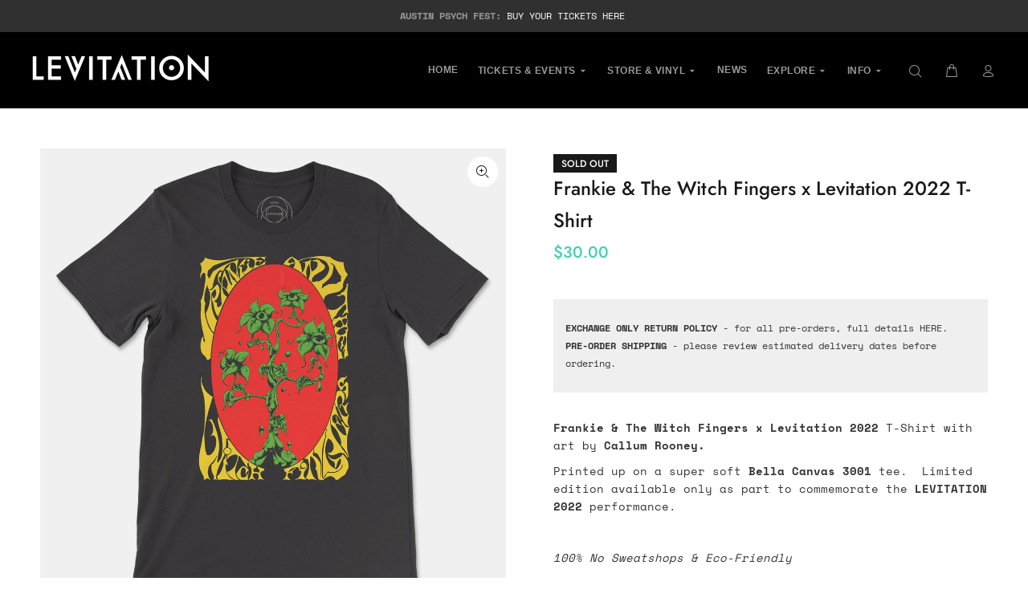

--- FILE ---
content_type: text/html; charset=utf-8
request_url: https://levitation.fm/collections/record-label/products/frankie-the-witch-fingers-x-levitation-2022-t-shirt?_pos=22&_fid=1be2d9537&_ss=c&variant=40386493972565
body_size: 27908
content:
<!doctype html>
<!--[if IE 9]> <html class="ie9 no-js" lang="en"> <![endif]-->
<!--[if (gt IE 9)|!(IE)]><!--> <html class="no-js" lang="en"> <!--<![endif]-->
<head>
  <!-- Basic page needs ================================================== -->
  <meta charset="utf-8">
  <!--[if IE]><meta http-equiv="X-UA-Compatible" content="IE=edge,chrome=1"><![endif]-->
  <meta name="viewport" content="width=device-width,initial-scale=1">
  <meta name="theme-color" content="#40d1b4">
  <meta name="keywords" content="Shopify Template" />
  <meta name="author" content="p-themes">
  <link rel="canonical" href="https://levitation.fm/products/frankie-the-witch-fingers-x-levitation-2022-t-shirt"><!-- Title and description ================================================== --><title>Frankie &amp; The Witch Fingers x Levitation 2022 T-Shirt
&ndash; LEVITATION
</title><meta name="description" content="Shop the King Gizzard &amp; The Lizard Wizard Live at Levitation 2014 Tie Dye T-Shirt. Shop vinyl records and King Gizzard merchandise online."><meta name="timezone" content="US/Arizona"><!-- Social meta ================================================== --><!-- /snippets/social-meta-tags.liquid -->




<meta property="og:site_name" content="LEVITATION">
<meta property="og:url" content="https://levitation.fm/products/frankie-the-witch-fingers-x-levitation-2022-t-shirt">
<meta property="og:title" content="Frankie & The Witch Fingers x Levitation 2022 T-Shirt">
<meta property="og:type" content="product">
<meta property="og:description" content="Shop the King Gizzard &amp; The Lizard Wizard Live at Levitation 2014 Tie Dye T-Shirt. Shop vinyl records and King Gizzard merchandise online.">

  <meta property="og:price:amount" content="30.00">
  <meta property="og:price:currency" content="USD">

<meta property="og:image" content="http://levitation.fm/cdn/shop/files/frankie-the-witch-fingers-x-levitation-2022-t-shirt-640172_1200x1200.jpg?v=1735924568">
<meta property="og:image:secure_url" content="https://levitation.fm/cdn/shop/files/frankie-the-witch-fingers-x-levitation-2022-t-shirt-640172_1200x1200.jpg?v=1735924568">


<meta name="twitter:card" content="summary_large_image">
<meta name="twitter:title" content="Frankie & The Witch Fingers x Levitation 2022 T-Shirt">
<meta name="twitter:description" content="Shop the King Gizzard &amp; The Lizard Wizard Live at Levitation 2014 Tie Dye T-Shirt. Shop vinyl records and King Gizzard merchandise online.">
<!-- Helpers ================================================== -->

  <!-- CSS ================================================== -->
<link href="//levitation.fm/cdn/shop/t/23/assets/theme.css?v=134200712787176147011769399742" rel="stylesheet" type="text/css" media="all" />

<link href="//levitation.fm/cdn/shop/t/23/assets/custom-style.css?v=167431964028423025291768927189" rel="stylesheet" type="text/css" media="all" /><script src="//levitation.fm/cdn/shop/t/23/assets/jquery.min.js?v=146653844047132007351692234641" defer="defer"></script><!-- custom fwi gallery ================================================== -->
  <script src="https://cdnjs.cloudflare.com/ajax/libs/jquery.colorbox/1.6.4/jquery.colorbox-min.js" type="text/javascript" defer="defer"></script>
  <script src="//levitation.fm/cdn/shop/t/23/assets/jquery.fwi.js?v=72073353329211291601692234641" defer="defer"></script>    
  <!-- Header hook for plugins ================================================== -->
  <script>window.performance && window.performance.mark && window.performance.mark('shopify.content_for_header.start');</script><meta name="facebook-domain-verification" content="4prt94foginyn27hu0rxkt9etdamgl">
<meta id="shopify-digital-wallet" name="shopify-digital-wallet" content="/13665653/digital_wallets/dialog">
<meta name="shopify-checkout-api-token" content="9e5facccfc68a02eb00b2b0e2f79fe13">
<link rel="alternate" hreflang="x-default" href="https://levitation.fm/products/frankie-the-witch-fingers-x-levitation-2022-t-shirt">
<link rel="alternate" hreflang="en" href="https://levitation.fm/products/frankie-the-witch-fingers-x-levitation-2022-t-shirt">
<link rel="alternate" hreflang="en-AU" href="https://levitation.fm/en-au/products/frankie-the-witch-fingers-x-levitation-2022-t-shirt">
<link rel="alternate" type="application/json+oembed" href="https://levitation.fm/products/frankie-the-witch-fingers-x-levitation-2022-t-shirt.oembed">
<script async="async" src="/checkouts/internal/preloads.js?locale=en-US"></script>
<link rel="preconnect" href="https://shop.app" crossorigin="anonymous">
<script async="async" src="https://shop.app/checkouts/internal/preloads.js?locale=en-US&shop_id=13665653" crossorigin="anonymous"></script>
<script id="apple-pay-shop-capabilities" type="application/json">{"shopId":13665653,"countryCode":"US","currencyCode":"USD","merchantCapabilities":["supports3DS"],"merchantId":"gid:\/\/shopify\/Shop\/13665653","merchantName":"LEVITATION","requiredBillingContactFields":["postalAddress","email"],"requiredShippingContactFields":["postalAddress","email"],"shippingType":"shipping","supportedNetworks":["visa","masterCard","amex","discover","elo","jcb"],"total":{"type":"pending","label":"LEVITATION","amount":"1.00"},"shopifyPaymentsEnabled":true,"supportsSubscriptions":true}</script>
<script id="shopify-features" type="application/json">{"accessToken":"9e5facccfc68a02eb00b2b0e2f79fe13","betas":["rich-media-storefront-analytics"],"domain":"levitation.fm","predictiveSearch":true,"shopId":13665653,"locale":"en"}</script>
<script>var Shopify = Shopify || {};
Shopify.shop = "shop-levitation.myshopify.com";
Shopify.locale = "en";
Shopify.currency = {"active":"USD","rate":"1.0"};
Shopify.country = "US";
Shopify.theme = {"name":"Live 8\/16 + Nav update","id":124029894741,"schema_name":"Wokiee","schema_version":"2.1.1 shopify 2.0","theme_store_id":null,"role":"main"};
Shopify.theme.handle = "null";
Shopify.theme.style = {"id":null,"handle":null};
Shopify.cdnHost = "levitation.fm/cdn";
Shopify.routes = Shopify.routes || {};
Shopify.routes.root = "/";</script>
<script type="module">!function(o){(o.Shopify=o.Shopify||{}).modules=!0}(window);</script>
<script>!function(o){function n(){var o=[];function n(){o.push(Array.prototype.slice.apply(arguments))}return n.q=o,n}var t=o.Shopify=o.Shopify||{};t.loadFeatures=n(),t.autoloadFeatures=n()}(window);</script>
<script>
  window.ShopifyPay = window.ShopifyPay || {};
  window.ShopifyPay.apiHost = "shop.app\/pay";
  window.ShopifyPay.redirectState = null;
</script>
<script id="shop-js-analytics" type="application/json">{"pageType":"product"}</script>
<script defer="defer" async type="module" src="//levitation.fm/cdn/shopifycloud/shop-js/modules/v2/client.init-shop-cart-sync_WVOgQShq.en.esm.js"></script>
<script defer="defer" async type="module" src="//levitation.fm/cdn/shopifycloud/shop-js/modules/v2/chunk.common_C_13GLB1.esm.js"></script>
<script defer="defer" async type="module" src="//levitation.fm/cdn/shopifycloud/shop-js/modules/v2/chunk.modal_CLfMGd0m.esm.js"></script>
<script type="module">
  await import("//levitation.fm/cdn/shopifycloud/shop-js/modules/v2/client.init-shop-cart-sync_WVOgQShq.en.esm.js");
await import("//levitation.fm/cdn/shopifycloud/shop-js/modules/v2/chunk.common_C_13GLB1.esm.js");
await import("//levitation.fm/cdn/shopifycloud/shop-js/modules/v2/chunk.modal_CLfMGd0m.esm.js");

  window.Shopify.SignInWithShop?.initShopCartSync?.({"fedCMEnabled":true,"windoidEnabled":true});

</script>
<script>
  window.Shopify = window.Shopify || {};
  if (!window.Shopify.featureAssets) window.Shopify.featureAssets = {};
  window.Shopify.featureAssets['shop-js'] = {"shop-cart-sync":["modules/v2/client.shop-cart-sync_DuR37GeY.en.esm.js","modules/v2/chunk.common_C_13GLB1.esm.js","modules/v2/chunk.modal_CLfMGd0m.esm.js"],"init-fed-cm":["modules/v2/client.init-fed-cm_BucUoe6W.en.esm.js","modules/v2/chunk.common_C_13GLB1.esm.js","modules/v2/chunk.modal_CLfMGd0m.esm.js"],"shop-toast-manager":["modules/v2/client.shop-toast-manager_B0JfrpKj.en.esm.js","modules/v2/chunk.common_C_13GLB1.esm.js","modules/v2/chunk.modal_CLfMGd0m.esm.js"],"init-shop-cart-sync":["modules/v2/client.init-shop-cart-sync_WVOgQShq.en.esm.js","modules/v2/chunk.common_C_13GLB1.esm.js","modules/v2/chunk.modal_CLfMGd0m.esm.js"],"shop-button":["modules/v2/client.shop-button_B_U3bv27.en.esm.js","modules/v2/chunk.common_C_13GLB1.esm.js","modules/v2/chunk.modal_CLfMGd0m.esm.js"],"init-windoid":["modules/v2/client.init-windoid_DuP9q_di.en.esm.js","modules/v2/chunk.common_C_13GLB1.esm.js","modules/v2/chunk.modal_CLfMGd0m.esm.js"],"shop-cash-offers":["modules/v2/client.shop-cash-offers_BmULhtno.en.esm.js","modules/v2/chunk.common_C_13GLB1.esm.js","modules/v2/chunk.modal_CLfMGd0m.esm.js"],"pay-button":["modules/v2/client.pay-button_CrPSEbOK.en.esm.js","modules/v2/chunk.common_C_13GLB1.esm.js","modules/v2/chunk.modal_CLfMGd0m.esm.js"],"init-customer-accounts":["modules/v2/client.init-customer-accounts_jNk9cPYQ.en.esm.js","modules/v2/client.shop-login-button_DJ5ldayH.en.esm.js","modules/v2/chunk.common_C_13GLB1.esm.js","modules/v2/chunk.modal_CLfMGd0m.esm.js"],"avatar":["modules/v2/client.avatar_BTnouDA3.en.esm.js"],"checkout-modal":["modules/v2/client.checkout-modal_pBPyh9w8.en.esm.js","modules/v2/chunk.common_C_13GLB1.esm.js","modules/v2/chunk.modal_CLfMGd0m.esm.js"],"init-shop-for-new-customer-accounts":["modules/v2/client.init-shop-for-new-customer-accounts_BUoCy7a5.en.esm.js","modules/v2/client.shop-login-button_DJ5ldayH.en.esm.js","modules/v2/chunk.common_C_13GLB1.esm.js","modules/v2/chunk.modal_CLfMGd0m.esm.js"],"init-customer-accounts-sign-up":["modules/v2/client.init-customer-accounts-sign-up_CnczCz9H.en.esm.js","modules/v2/client.shop-login-button_DJ5ldayH.en.esm.js","modules/v2/chunk.common_C_13GLB1.esm.js","modules/v2/chunk.modal_CLfMGd0m.esm.js"],"init-shop-email-lookup-coordinator":["modules/v2/client.init-shop-email-lookup-coordinator_CzjY5t9o.en.esm.js","modules/v2/chunk.common_C_13GLB1.esm.js","modules/v2/chunk.modal_CLfMGd0m.esm.js"],"shop-follow-button":["modules/v2/client.shop-follow-button_CsYC63q7.en.esm.js","modules/v2/chunk.common_C_13GLB1.esm.js","modules/v2/chunk.modal_CLfMGd0m.esm.js"],"shop-login-button":["modules/v2/client.shop-login-button_DJ5ldayH.en.esm.js","modules/v2/chunk.common_C_13GLB1.esm.js","modules/v2/chunk.modal_CLfMGd0m.esm.js"],"shop-login":["modules/v2/client.shop-login_B9ccPdmx.en.esm.js","modules/v2/chunk.common_C_13GLB1.esm.js","modules/v2/chunk.modal_CLfMGd0m.esm.js"],"lead-capture":["modules/v2/client.lead-capture_D0K_KgYb.en.esm.js","modules/v2/chunk.common_C_13GLB1.esm.js","modules/v2/chunk.modal_CLfMGd0m.esm.js"],"payment-terms":["modules/v2/client.payment-terms_BWmiNN46.en.esm.js","modules/v2/chunk.common_C_13GLB1.esm.js","modules/v2/chunk.modal_CLfMGd0m.esm.js"]};
</script>
<script>(function() {
  var isLoaded = false;
  function asyncLoad() {
    if (isLoaded) return;
    isLoaded = true;
    var urls = ["https:\/\/shy.elfsight.com\/p\/platform.js?shop=shop-levitation.myshopify.com","https:\/\/instafeed.nfcube.com\/cdn\/5dd1317e10496fbcebde142f06a9657c.js?shop=shop-levitation.myshopify.com","https:\/\/widget.tagembed.com\/embed.min.js?shop=shop-levitation.myshopify.com","https:\/\/config.gorgias.chat\/bundle-loader\/01HA2D0KSTB93JG6G166PCS7TP?source=shopify1click\u0026shop=shop-levitation.myshopify.com","https:\/\/static.klaviyo.com\/onsite\/js\/XP2nn6\/klaviyo.js?company_id=XP2nn6\u0026shop=shop-levitation.myshopify.com","\/\/cdn.shopify.com\/proxy\/fd3ceca316855d10a4e67350228ac47bb99e1b3cb8db55f3565b9728fdad32ed\/cdn.singleassets.com\/storefront-legacy\/single-ui-content-gating-0.0.854.js?shop=shop-levitation.myshopify.com\u0026sp-cache-control=cHVibGljLCBtYXgtYWdlPTkwMA","https:\/\/public.9gtb.com\/loader.js?g_cvt_id=ce2b40ee-8d0e-4bed-b0e3-be3070ae44cc\u0026shop=shop-levitation.myshopify.com"];
    for (var i = 0; i < urls.length; i++) {
      var s = document.createElement('script');
      s.type = 'text/javascript';
      s.async = true;
      s.src = urls[i];
      var x = document.getElementsByTagName('script')[0];
      x.parentNode.insertBefore(s, x);
    }
  };
  if(window.attachEvent) {
    window.attachEvent('onload', asyncLoad);
  } else {
    window.addEventListener('load', asyncLoad, false);
  }
})();</script>
<script id="__st">var __st={"a":13665653,"offset":-21600,"reqid":"d3f2bf04-89ae-48ca-aa19-482a2e9a3562-1769541447","pageurl":"levitation.fm\/collections\/record-label\/products\/frankie-the-witch-fingers-x-levitation-2022-t-shirt?_pos=22\u0026_fid=1be2d9537\u0026_ss=c\u0026variant=40386493972565","u":"90cc2d2d8909","p":"product","rtyp":"product","rid":6863420653653};</script>
<script>window.ShopifyPaypalV4VisibilityTracking = true;</script>
<script id="captcha-bootstrap">!function(){'use strict';const t='contact',e='account',n='new_comment',o=[[t,t],['blogs',n],['comments',n],[t,'customer']],c=[[e,'customer_login'],[e,'guest_login'],[e,'recover_customer_password'],[e,'create_customer']],r=t=>t.map((([t,e])=>`form[action*='/${t}']:not([data-nocaptcha='true']) input[name='form_type'][value='${e}']`)).join(','),a=t=>()=>t?[...document.querySelectorAll(t)].map((t=>t.form)):[];function s(){const t=[...o],e=r(t);return a(e)}const i='password',u='form_key',d=['recaptcha-v3-token','g-recaptcha-response','h-captcha-response',i],f=()=>{try{return window.sessionStorage}catch{return}},m='__shopify_v',_=t=>t.elements[u];function p(t,e,n=!1){try{const o=window.sessionStorage,c=JSON.parse(o.getItem(e)),{data:r}=function(t){const{data:e,action:n}=t;return t[m]||n?{data:e,action:n}:{data:t,action:n}}(c);for(const[e,n]of Object.entries(r))t.elements[e]&&(t.elements[e].value=n);n&&o.removeItem(e)}catch(o){console.error('form repopulation failed',{error:o})}}const l='form_type',E='cptcha';function T(t){t.dataset[E]=!0}const w=window,h=w.document,L='Shopify',v='ce_forms',y='captcha';let A=!1;((t,e)=>{const n=(g='f06e6c50-85a8-45c8-87d0-21a2b65856fe',I='https://cdn.shopify.com/shopifycloud/storefront-forms-hcaptcha/ce_storefront_forms_captcha_hcaptcha.v1.5.2.iife.js',D={infoText:'Protected by hCaptcha',privacyText:'Privacy',termsText:'Terms'},(t,e,n)=>{const o=w[L][v],c=o.bindForm;if(c)return c(t,g,e,D).then(n);var r;o.q.push([[t,g,e,D],n]),r=I,A||(h.body.append(Object.assign(h.createElement('script'),{id:'captcha-provider',async:!0,src:r})),A=!0)});var g,I,D;w[L]=w[L]||{},w[L][v]=w[L][v]||{},w[L][v].q=[],w[L][y]=w[L][y]||{},w[L][y].protect=function(t,e){n(t,void 0,e),T(t)},Object.freeze(w[L][y]),function(t,e,n,w,h,L){const[v,y,A,g]=function(t,e,n){const i=e?o:[],u=t?c:[],d=[...i,...u],f=r(d),m=r(i),_=r(d.filter((([t,e])=>n.includes(e))));return[a(f),a(m),a(_),s()]}(w,h,L),I=t=>{const e=t.target;return e instanceof HTMLFormElement?e:e&&e.form},D=t=>v().includes(t);t.addEventListener('submit',(t=>{const e=I(t);if(!e)return;const n=D(e)&&!e.dataset.hcaptchaBound&&!e.dataset.recaptchaBound,o=_(e),c=g().includes(e)&&(!o||!o.value);(n||c)&&t.preventDefault(),c&&!n&&(function(t){try{if(!f())return;!function(t){const e=f();if(!e)return;const n=_(t);if(!n)return;const o=n.value;o&&e.removeItem(o)}(t);const e=Array.from(Array(32),(()=>Math.random().toString(36)[2])).join('');!function(t,e){_(t)||t.append(Object.assign(document.createElement('input'),{type:'hidden',name:u})),t.elements[u].value=e}(t,e),function(t,e){const n=f();if(!n)return;const o=[...t.querySelectorAll(`input[type='${i}']`)].map((({name:t})=>t)),c=[...d,...o],r={};for(const[a,s]of new FormData(t).entries())c.includes(a)||(r[a]=s);n.setItem(e,JSON.stringify({[m]:1,action:t.action,data:r}))}(t,e)}catch(e){console.error('failed to persist form',e)}}(e),e.submit())}));const S=(t,e)=>{t&&!t.dataset[E]&&(n(t,e.some((e=>e===t))),T(t))};for(const o of['focusin','change'])t.addEventListener(o,(t=>{const e=I(t);D(e)&&S(e,y())}));const B=e.get('form_key'),M=e.get(l),P=B&&M;t.addEventListener('DOMContentLoaded',(()=>{const t=y();if(P)for(const e of t)e.elements[l].value===M&&p(e,B);[...new Set([...A(),...v().filter((t=>'true'===t.dataset.shopifyCaptcha))])].forEach((e=>S(e,t)))}))}(h,new URLSearchParams(w.location.search),n,t,e,['guest_login'])})(!0,!0)}();</script>
<script integrity="sha256-4kQ18oKyAcykRKYeNunJcIwy7WH5gtpwJnB7kiuLZ1E=" data-source-attribution="shopify.loadfeatures" defer="defer" src="//levitation.fm/cdn/shopifycloud/storefront/assets/storefront/load_feature-a0a9edcb.js" crossorigin="anonymous"></script>
<script crossorigin="anonymous" defer="defer" src="//levitation.fm/cdn/shopifycloud/storefront/assets/shopify_pay/storefront-65b4c6d7.js?v=20250812"></script>
<script data-source-attribution="shopify.dynamic_checkout.dynamic.init">var Shopify=Shopify||{};Shopify.PaymentButton=Shopify.PaymentButton||{isStorefrontPortableWallets:!0,init:function(){window.Shopify.PaymentButton.init=function(){};var t=document.createElement("script");t.src="https://levitation.fm/cdn/shopifycloud/portable-wallets/latest/portable-wallets.en.js",t.type="module",document.head.appendChild(t)}};
</script>
<script data-source-attribution="shopify.dynamic_checkout.buyer_consent">
  function portableWalletsHideBuyerConsent(e){var t=document.getElementById("shopify-buyer-consent"),n=document.getElementById("shopify-subscription-policy-button");t&&n&&(t.classList.add("hidden"),t.setAttribute("aria-hidden","true"),n.removeEventListener("click",e))}function portableWalletsShowBuyerConsent(e){var t=document.getElementById("shopify-buyer-consent"),n=document.getElementById("shopify-subscription-policy-button");t&&n&&(t.classList.remove("hidden"),t.removeAttribute("aria-hidden"),n.addEventListener("click",e))}window.Shopify?.PaymentButton&&(window.Shopify.PaymentButton.hideBuyerConsent=portableWalletsHideBuyerConsent,window.Shopify.PaymentButton.showBuyerConsent=portableWalletsShowBuyerConsent);
</script>
<script data-source-attribution="shopify.dynamic_checkout.cart.bootstrap">document.addEventListener("DOMContentLoaded",(function(){function t(){return document.querySelector("shopify-accelerated-checkout-cart, shopify-accelerated-checkout")}if(t())Shopify.PaymentButton.init();else{new MutationObserver((function(e,n){t()&&(Shopify.PaymentButton.init(),n.disconnect())})).observe(document.body,{childList:!0,subtree:!0})}}));
</script>
<link id="shopify-accelerated-checkout-styles" rel="stylesheet" media="screen" href="https://levitation.fm/cdn/shopifycloud/portable-wallets/latest/accelerated-checkout-backwards-compat.css" crossorigin="anonymous">
<style id="shopify-accelerated-checkout-cart">
        #shopify-buyer-consent {
  margin-top: 1em;
  display: inline-block;
  width: 100%;
}

#shopify-buyer-consent.hidden {
  display: none;
}

#shopify-subscription-policy-button {
  background: none;
  border: none;
  padding: 0;
  text-decoration: underline;
  font-size: inherit;
  cursor: pointer;
}

#shopify-subscription-policy-button::before {
  box-shadow: none;
}

      </style>
<script id="sections-script" data-sections="promo-fixed" defer="defer" src="//levitation.fm/cdn/shop/t/23/compiled_assets/scripts.js?v=16057"></script>
<script>window.performance && window.performance.mark && window.performance.mark('shopify.content_for_header.end');</script>
  <!-- /Header hook for plugins ================================================== --><style>
    [data-rating="0.0"]{
      display:none !important;
    }
  </style><style>
    .tt-flbtn.disabled{
    opacity: 0.3;
    }
  </style>
  
        <!-- candyrack-script -->
        <script src="https://candyrack.ds-cdn.com/static/main.js?shop=shop-levitation.myshopify.com"></script>
        <!-- / candyrack-script -->
        

<meta name="google-site-verification" content="Gody-fzClIYkdMJV6XOmimaNuKnV0zVPd1cqvzrwcgo" />
<!-- BEGIN app block: shopify://apps/klaviyo-email-marketing-sms/blocks/klaviyo-onsite-embed/2632fe16-c075-4321-a88b-50b567f42507 -->












  <script async src="https://static.klaviyo.com/onsite/js/XP2nn6/klaviyo.js?company_id=XP2nn6"></script>
  <script>!function(){if(!window.klaviyo){window._klOnsite=window._klOnsite||[];try{window.klaviyo=new Proxy({},{get:function(n,i){return"push"===i?function(){var n;(n=window._klOnsite).push.apply(n,arguments)}:function(){for(var n=arguments.length,o=new Array(n),w=0;w<n;w++)o[w]=arguments[w];var t="function"==typeof o[o.length-1]?o.pop():void 0,e=new Promise((function(n){window._klOnsite.push([i].concat(o,[function(i){t&&t(i),n(i)}]))}));return e}}})}catch(n){window.klaviyo=window.klaviyo||[],window.klaviyo.push=function(){var n;(n=window._klOnsite).push.apply(n,arguments)}}}}();</script>

  
    <script id="viewed_product">
      if (item == null) {
        var _learnq = _learnq || [];

        var MetafieldReviews = null
        var MetafieldYotpoRating = null
        var MetafieldYotpoCount = null
        var MetafieldLooxRating = null
        var MetafieldLooxCount = null
        var okendoProduct = null
        var okendoProductReviewCount = null
        var okendoProductReviewAverageValue = null
        try {
          // The following fields are used for Customer Hub recently viewed in order to add reviews.
          // This information is not part of __kla_viewed. Instead, it is part of __kla_viewed_reviewed_items
          MetafieldReviews = {};
          MetafieldYotpoRating = null
          MetafieldYotpoCount = null
          MetafieldLooxRating = null
          MetafieldLooxCount = null

          okendoProduct = null
          // If the okendo metafield is not legacy, it will error, which then requires the new json formatted data
          if (okendoProduct && 'error' in okendoProduct) {
            okendoProduct = null
          }
          okendoProductReviewCount = okendoProduct ? okendoProduct.reviewCount : null
          okendoProductReviewAverageValue = okendoProduct ? okendoProduct.reviewAverageValue : null
        } catch (error) {
          console.error('Error in Klaviyo onsite reviews tracking:', error);
        }

        var item = {
          Name: "Frankie \u0026 The Witch Fingers x Levitation 2022 T-Shirt",
          ProductID: 6863420653653,
          Categories: ["Affiliate Full Shop (Non Pre-Orders)","ALL RECORDS \u0026 MERCHANDISE","Frankie and the Witch Fingers","HOLIDAY SALE 2025","RVRB Record Shop","TAKE AN EXTRA 25% OFF VINYL","Tees, Tie Dyes and Apparel","The Reverberation Appreciation Society"],
          ImageURL: "https://levitation.fm/cdn/shop/files/frankie-the-witch-fingers-x-levitation-2022-t-shirt-640172_grande.jpg?v=1735924568",
          URL: "https://levitation.fm/products/frankie-the-witch-fingers-x-levitation-2022-t-shirt",
          Brand: "Levitation",
          Price: "$30.00",
          Value: "30.00",
          CompareAtPrice: "$0.00"
        };
        _learnq.push(['track', 'Viewed Product', item]);
        _learnq.push(['trackViewedItem', {
          Title: item.Name,
          ItemId: item.ProductID,
          Categories: item.Categories,
          ImageUrl: item.ImageURL,
          Url: item.URL,
          Metadata: {
            Brand: item.Brand,
            Price: item.Price,
            Value: item.Value,
            CompareAtPrice: item.CompareAtPrice
          },
          metafields:{
            reviews: MetafieldReviews,
            yotpo:{
              rating: MetafieldYotpoRating,
              count: MetafieldYotpoCount,
            },
            loox:{
              rating: MetafieldLooxRating,
              count: MetafieldLooxCount,
            },
            okendo: {
              rating: okendoProductReviewAverageValue,
              count: okendoProductReviewCount,
            }
          }
        }]);
      }
    </script>
  




  <script>
    window.klaviyoReviewsProductDesignMode = false
  </script>







<!-- END app block --><script src="https://cdn.shopify.com/extensions/01996bad-3999-7d1e-85ed-9c0eb6cba98e/free-shipping-bar-30/assets/fsb.js" type="text/javascript" defer="defer"></script>
<link href="https://cdn.shopify.com/extensions/01996bad-3999-7d1e-85ed-9c0eb6cba98e/free-shipping-bar-30/assets/fsb.css" rel="stylesheet" type="text/css" media="all">
<link href="https://monorail-edge.shopifysvc.com" rel="dns-prefetch">
<script>(function(){if ("sendBeacon" in navigator && "performance" in window) {try {var session_token_from_headers = performance.getEntriesByType('navigation')[0].serverTiming.find(x => x.name == '_s').description;} catch {var session_token_from_headers = undefined;}var session_cookie_matches = document.cookie.match(/_shopify_s=([^;]*)/);var session_token_from_cookie = session_cookie_matches && session_cookie_matches.length === 2 ? session_cookie_matches[1] : "";var session_token = session_token_from_headers || session_token_from_cookie || "";function handle_abandonment_event(e) {var entries = performance.getEntries().filter(function(entry) {return /monorail-edge.shopifysvc.com/.test(entry.name);});if (!window.abandonment_tracked && entries.length === 0) {window.abandonment_tracked = true;var currentMs = Date.now();var navigation_start = performance.timing.navigationStart;var payload = {shop_id: 13665653,url: window.location.href,navigation_start,duration: currentMs - navigation_start,session_token,page_type: "product"};window.navigator.sendBeacon("https://monorail-edge.shopifysvc.com/v1/produce", JSON.stringify({schema_id: "online_store_buyer_site_abandonment/1.1",payload: payload,metadata: {event_created_at_ms: currentMs,event_sent_at_ms: currentMs}}));}}window.addEventListener('pagehide', handle_abandonment_event);}}());</script>
<script id="web-pixels-manager-setup">(function e(e,d,r,n,o){if(void 0===o&&(o={}),!Boolean(null===(a=null===(i=window.Shopify)||void 0===i?void 0:i.analytics)||void 0===a?void 0:a.replayQueue)){var i,a;window.Shopify=window.Shopify||{};var t=window.Shopify;t.analytics=t.analytics||{};var s=t.analytics;s.replayQueue=[],s.publish=function(e,d,r){return s.replayQueue.push([e,d,r]),!0};try{self.performance.mark("wpm:start")}catch(e){}var l=function(){var e={modern:/Edge?\/(1{2}[4-9]|1[2-9]\d|[2-9]\d{2}|\d{4,})\.\d+(\.\d+|)|Firefox\/(1{2}[4-9]|1[2-9]\d|[2-9]\d{2}|\d{4,})\.\d+(\.\d+|)|Chrom(ium|e)\/(9{2}|\d{3,})\.\d+(\.\d+|)|(Maci|X1{2}).+ Version\/(15\.\d+|(1[6-9]|[2-9]\d|\d{3,})\.\d+)([,.]\d+|)( \(\w+\)|)( Mobile\/\w+|) Safari\/|Chrome.+OPR\/(9{2}|\d{3,})\.\d+\.\d+|(CPU[ +]OS|iPhone[ +]OS|CPU[ +]iPhone|CPU IPhone OS|CPU iPad OS)[ +]+(15[._]\d+|(1[6-9]|[2-9]\d|\d{3,})[._]\d+)([._]\d+|)|Android:?[ /-](13[3-9]|1[4-9]\d|[2-9]\d{2}|\d{4,})(\.\d+|)(\.\d+|)|Android.+Firefox\/(13[5-9]|1[4-9]\d|[2-9]\d{2}|\d{4,})\.\d+(\.\d+|)|Android.+Chrom(ium|e)\/(13[3-9]|1[4-9]\d|[2-9]\d{2}|\d{4,})\.\d+(\.\d+|)|SamsungBrowser\/([2-9]\d|\d{3,})\.\d+/,legacy:/Edge?\/(1[6-9]|[2-9]\d|\d{3,})\.\d+(\.\d+|)|Firefox\/(5[4-9]|[6-9]\d|\d{3,})\.\d+(\.\d+|)|Chrom(ium|e)\/(5[1-9]|[6-9]\d|\d{3,})\.\d+(\.\d+|)([\d.]+$|.*Safari\/(?![\d.]+ Edge\/[\d.]+$))|(Maci|X1{2}).+ Version\/(10\.\d+|(1[1-9]|[2-9]\d|\d{3,})\.\d+)([,.]\d+|)( \(\w+\)|)( Mobile\/\w+|) Safari\/|Chrome.+OPR\/(3[89]|[4-9]\d|\d{3,})\.\d+\.\d+|(CPU[ +]OS|iPhone[ +]OS|CPU[ +]iPhone|CPU IPhone OS|CPU iPad OS)[ +]+(10[._]\d+|(1[1-9]|[2-9]\d|\d{3,})[._]\d+)([._]\d+|)|Android:?[ /-](13[3-9]|1[4-9]\d|[2-9]\d{2}|\d{4,})(\.\d+|)(\.\d+|)|Mobile Safari.+OPR\/([89]\d|\d{3,})\.\d+\.\d+|Android.+Firefox\/(13[5-9]|1[4-9]\d|[2-9]\d{2}|\d{4,})\.\d+(\.\d+|)|Android.+Chrom(ium|e)\/(13[3-9]|1[4-9]\d|[2-9]\d{2}|\d{4,})\.\d+(\.\d+|)|Android.+(UC? ?Browser|UCWEB|U3)[ /]?(15\.([5-9]|\d{2,})|(1[6-9]|[2-9]\d|\d{3,})\.\d+)\.\d+|SamsungBrowser\/(5\.\d+|([6-9]|\d{2,})\.\d+)|Android.+MQ{2}Browser\/(14(\.(9|\d{2,})|)|(1[5-9]|[2-9]\d|\d{3,})(\.\d+|))(\.\d+|)|K[Aa][Ii]OS\/(3\.\d+|([4-9]|\d{2,})\.\d+)(\.\d+|)/},d=e.modern,r=e.legacy,n=navigator.userAgent;return n.match(d)?"modern":n.match(r)?"legacy":"unknown"}(),u="modern"===l?"modern":"legacy",c=(null!=n?n:{modern:"",legacy:""})[u],f=function(e){return[e.baseUrl,"/wpm","/b",e.hashVersion,"modern"===e.buildTarget?"m":"l",".js"].join("")}({baseUrl:d,hashVersion:r,buildTarget:u}),m=function(e){var d=e.version,r=e.bundleTarget,n=e.surface,o=e.pageUrl,i=e.monorailEndpoint;return{emit:function(e){var a=e.status,t=e.errorMsg,s=(new Date).getTime(),l=JSON.stringify({metadata:{event_sent_at_ms:s},events:[{schema_id:"web_pixels_manager_load/3.1",payload:{version:d,bundle_target:r,page_url:o,status:a,surface:n,error_msg:t},metadata:{event_created_at_ms:s}}]});if(!i)return console&&console.warn&&console.warn("[Web Pixels Manager] No Monorail endpoint provided, skipping logging."),!1;try{return self.navigator.sendBeacon.bind(self.navigator)(i,l)}catch(e){}var u=new XMLHttpRequest;try{return u.open("POST",i,!0),u.setRequestHeader("Content-Type","text/plain"),u.send(l),!0}catch(e){return console&&console.warn&&console.warn("[Web Pixels Manager] Got an unhandled error while logging to Monorail."),!1}}}}({version:r,bundleTarget:l,surface:e.surface,pageUrl:self.location.href,monorailEndpoint:e.monorailEndpoint});try{o.browserTarget=l,function(e){var d=e.src,r=e.async,n=void 0===r||r,o=e.onload,i=e.onerror,a=e.sri,t=e.scriptDataAttributes,s=void 0===t?{}:t,l=document.createElement("script"),u=document.querySelector("head"),c=document.querySelector("body");if(l.async=n,l.src=d,a&&(l.integrity=a,l.crossOrigin="anonymous"),s)for(var f in s)if(Object.prototype.hasOwnProperty.call(s,f))try{l.dataset[f]=s[f]}catch(e){}if(o&&l.addEventListener("load",o),i&&l.addEventListener("error",i),u)u.appendChild(l);else{if(!c)throw new Error("Did not find a head or body element to append the script");c.appendChild(l)}}({src:f,async:!0,onload:function(){if(!function(){var e,d;return Boolean(null===(d=null===(e=window.Shopify)||void 0===e?void 0:e.analytics)||void 0===d?void 0:d.initialized)}()){var d=window.webPixelsManager.init(e)||void 0;if(d){var r=window.Shopify.analytics;r.replayQueue.forEach((function(e){var r=e[0],n=e[1],o=e[2];d.publishCustomEvent(r,n,o)})),r.replayQueue=[],r.publish=d.publishCustomEvent,r.visitor=d.visitor,r.initialized=!0}}},onerror:function(){return m.emit({status:"failed",errorMsg:"".concat(f," has failed to load")})},sri:function(e){var d=/^sha384-[A-Za-z0-9+/=]+$/;return"string"==typeof e&&d.test(e)}(c)?c:"",scriptDataAttributes:o}),m.emit({status:"loading"})}catch(e){m.emit({status:"failed",errorMsg:(null==e?void 0:e.message)||"Unknown error"})}}})({shopId: 13665653,storefrontBaseUrl: "https://levitation.fm",extensionsBaseUrl: "https://extensions.shopifycdn.com/cdn/shopifycloud/web-pixels-manager",monorailEndpoint: "https://monorail-edge.shopifysvc.com/unstable/produce_batch",surface: "storefront-renderer",enabledBetaFlags: ["2dca8a86"],webPixelsConfigList: [{"id":"1098416213","configuration":"{\"accountID\":\"XP2nn6\",\"webPixelConfig\":\"eyJlbmFibGVBZGRlZFRvQ2FydEV2ZW50cyI6IHRydWV9\"}","eventPayloadVersion":"v1","runtimeContext":"STRICT","scriptVersion":"524f6c1ee37bacdca7657a665bdca589","type":"APP","apiClientId":123074,"privacyPurposes":["ANALYTICS","MARKETING"],"dataSharingAdjustments":{"protectedCustomerApprovalScopes":["read_customer_address","read_customer_email","read_customer_name","read_customer_personal_data","read_customer_phone"]}},{"id":"283279445","configuration":"{\"shopId\":\"26879\"}","eventPayloadVersion":"v1","runtimeContext":"STRICT","scriptVersion":"e46595b10fdc5e1674d5c89a8c843bb3","type":"APP","apiClientId":5443297,"privacyPurposes":["ANALYTICS","MARKETING","SALE_OF_DATA"],"dataSharingAdjustments":{"protectedCustomerApprovalScopes":["read_customer_address","read_customer_email","read_customer_name","read_customer_personal_data","read_customer_phone"]}},{"id":"183533653","configuration":"{\"config\":\"{\\\"pixel_id\\\":\\\"G-DRHSN10Q08\\\",\\\"target_country\\\":\\\"US\\\",\\\"gtag_events\\\":[{\\\"type\\\":\\\"begin_checkout\\\",\\\"action_label\\\":\\\"G-DRHSN10Q08\\\"},{\\\"type\\\":\\\"search\\\",\\\"action_label\\\":\\\"G-DRHSN10Q08\\\"},{\\\"type\\\":\\\"view_item\\\",\\\"action_label\\\":[\\\"G-DRHSN10Q08\\\",\\\"MC-TEZ00WZV3C\\\"]},{\\\"type\\\":\\\"purchase\\\",\\\"action_label\\\":[\\\"G-DRHSN10Q08\\\",\\\"MC-TEZ00WZV3C\\\"]},{\\\"type\\\":\\\"page_view\\\",\\\"action_label\\\":[\\\"G-DRHSN10Q08\\\",\\\"MC-TEZ00WZV3C\\\"]},{\\\"type\\\":\\\"add_payment_info\\\",\\\"action_label\\\":\\\"G-DRHSN10Q08\\\"},{\\\"type\\\":\\\"add_to_cart\\\",\\\"action_label\\\":\\\"G-DRHSN10Q08\\\"}],\\\"enable_monitoring_mode\\\":false}\"}","eventPayloadVersion":"v1","runtimeContext":"OPEN","scriptVersion":"b2a88bafab3e21179ed38636efcd8a93","type":"APP","apiClientId":1780363,"privacyPurposes":[],"dataSharingAdjustments":{"protectedCustomerApprovalScopes":["read_customer_address","read_customer_email","read_customer_name","read_customer_personal_data","read_customer_phone"]}},{"id":"72024149","configuration":"{\"pixel_id\":\"1407977132626260\",\"pixel_type\":\"facebook_pixel\",\"metaapp_system_user_token\":\"-\"}","eventPayloadVersion":"v1","runtimeContext":"OPEN","scriptVersion":"ca16bc87fe92b6042fbaa3acc2fbdaa6","type":"APP","apiClientId":2329312,"privacyPurposes":["ANALYTICS","MARKETING","SALE_OF_DATA"],"dataSharingAdjustments":{"protectedCustomerApprovalScopes":["read_customer_address","read_customer_email","read_customer_name","read_customer_personal_data","read_customer_phone"]}},{"id":"5865557","configuration":"{\"myshopifyDomain\":\"shop-levitation.myshopify.com\"}","eventPayloadVersion":"v1","runtimeContext":"STRICT","scriptVersion":"23b97d18e2aa74363140dc29c9284e87","type":"APP","apiClientId":2775569,"privacyPurposes":["ANALYTICS","MARKETING","SALE_OF_DATA"],"dataSharingAdjustments":{"protectedCustomerApprovalScopes":["read_customer_address","read_customer_email","read_customer_name","read_customer_phone","read_customer_personal_data"]}},{"id":"59834453","eventPayloadVersion":"v1","runtimeContext":"LAX","scriptVersion":"1","type":"CUSTOM","privacyPurposes":["ANALYTICS"],"name":"Google Analytics tag (migrated)"},{"id":"shopify-app-pixel","configuration":"{}","eventPayloadVersion":"v1","runtimeContext":"STRICT","scriptVersion":"0450","apiClientId":"shopify-pixel","type":"APP","privacyPurposes":["ANALYTICS","MARKETING"]},{"id":"shopify-custom-pixel","eventPayloadVersion":"v1","runtimeContext":"LAX","scriptVersion":"0450","apiClientId":"shopify-pixel","type":"CUSTOM","privacyPurposes":["ANALYTICS","MARKETING"]}],isMerchantRequest: false,initData: {"shop":{"name":"LEVITATION","paymentSettings":{"currencyCode":"USD"},"myshopifyDomain":"shop-levitation.myshopify.com","countryCode":"US","storefrontUrl":"https:\/\/levitation.fm"},"customer":null,"cart":null,"checkout":null,"productVariants":[{"price":{"amount":30.0,"currencyCode":"USD"},"product":{"title":"Frankie \u0026 The Witch Fingers x Levitation 2022 T-Shirt","vendor":"Levitation","id":"6863420653653","untranslatedTitle":"Frankie \u0026 The Witch Fingers x Levitation 2022 T-Shirt","url":"\/products\/frankie-the-witch-fingers-x-levitation-2022-t-shirt","type":"Apparel"},"id":"40386493907029","image":{"src":"\/\/levitation.fm\/cdn\/shop\/files\/frankie-the-witch-fingers-x-levitation-2022-t-shirt-640172.jpg?v=1735924568"},"sku":"FRANKIE-LEV-2022-XS","title":"XS","untranslatedTitle":"XS"},{"price":{"amount":30.0,"currencyCode":"USD"},"product":{"title":"Frankie \u0026 The Witch Fingers x Levitation 2022 T-Shirt","vendor":"Levitation","id":"6863420653653","untranslatedTitle":"Frankie \u0026 The Witch Fingers x Levitation 2022 T-Shirt","url":"\/products\/frankie-the-witch-fingers-x-levitation-2022-t-shirt","type":"Apparel"},"id":"40386493939797","image":{"src":"\/\/levitation.fm\/cdn\/shop\/files\/frankie-the-witch-fingers-x-levitation-2022-t-shirt-640172.jpg?v=1735924568"},"sku":"FRANKIE-LEV-2022-S","title":"S","untranslatedTitle":"S"},{"price":{"amount":30.0,"currencyCode":"USD"},"product":{"title":"Frankie \u0026 The Witch Fingers x Levitation 2022 T-Shirt","vendor":"Levitation","id":"6863420653653","untranslatedTitle":"Frankie \u0026 The Witch Fingers x Levitation 2022 T-Shirt","url":"\/products\/frankie-the-witch-fingers-x-levitation-2022-t-shirt","type":"Apparel"},"id":"40386493972565","image":{"src":"\/\/levitation.fm\/cdn\/shop\/files\/frankie-the-witch-fingers-x-levitation-2022-t-shirt-640172.jpg?v=1735924568"},"sku":"FRANKIE-LEV-2022-M","title":"M","untranslatedTitle":"M"},{"price":{"amount":30.0,"currencyCode":"USD"},"product":{"title":"Frankie \u0026 The Witch Fingers x Levitation 2022 T-Shirt","vendor":"Levitation","id":"6863420653653","untranslatedTitle":"Frankie \u0026 The Witch Fingers x Levitation 2022 T-Shirt","url":"\/products\/frankie-the-witch-fingers-x-levitation-2022-t-shirt","type":"Apparel"},"id":"40386494005333","image":{"src":"\/\/levitation.fm\/cdn\/shop\/files\/frankie-the-witch-fingers-x-levitation-2022-t-shirt-640172.jpg?v=1735924568"},"sku":"FRANKIE-LEV-2022-L","title":"L","untranslatedTitle":"L"},{"price":{"amount":30.0,"currencyCode":"USD"},"product":{"title":"Frankie \u0026 The Witch Fingers x Levitation 2022 T-Shirt","vendor":"Levitation","id":"6863420653653","untranslatedTitle":"Frankie \u0026 The Witch Fingers x Levitation 2022 T-Shirt","url":"\/products\/frankie-the-witch-fingers-x-levitation-2022-t-shirt","type":"Apparel"},"id":"40386494038101","image":{"src":"\/\/levitation.fm\/cdn\/shop\/files\/frankie-the-witch-fingers-x-levitation-2022-t-shirt-640172.jpg?v=1735924568"},"sku":"FRANKIE-LEV-2022-XL","title":"XL","untranslatedTitle":"XL"},{"price":{"amount":30.0,"currencyCode":"USD"},"product":{"title":"Frankie \u0026 The Witch Fingers x Levitation 2022 T-Shirt","vendor":"Levitation","id":"6863420653653","untranslatedTitle":"Frankie \u0026 The Witch Fingers x Levitation 2022 T-Shirt","url":"\/products\/frankie-the-witch-fingers-x-levitation-2022-t-shirt","type":"Apparel"},"id":"40386494070869","image":{"src":"\/\/levitation.fm\/cdn\/shop\/files\/frankie-the-witch-fingers-x-levitation-2022-t-shirt-640172.jpg?v=1735924568"},"sku":"FRANKIE-LEV-2022-XXL","title":"XXL","untranslatedTitle":"XXL"}],"purchasingCompany":null},},"https://levitation.fm/cdn","fcfee988w5aeb613cpc8e4bc33m6693e112",{"modern":"","legacy":""},{"shopId":"13665653","storefrontBaseUrl":"https:\/\/levitation.fm","extensionBaseUrl":"https:\/\/extensions.shopifycdn.com\/cdn\/shopifycloud\/web-pixels-manager","surface":"storefront-renderer","enabledBetaFlags":"[\"2dca8a86\"]","isMerchantRequest":"false","hashVersion":"fcfee988w5aeb613cpc8e4bc33m6693e112","publish":"custom","events":"[[\"page_viewed\",{}],[\"product_viewed\",{\"productVariant\":{\"price\":{\"amount\":30.0,\"currencyCode\":\"USD\"},\"product\":{\"title\":\"Frankie \u0026 The Witch Fingers x Levitation 2022 T-Shirt\",\"vendor\":\"Levitation\",\"id\":\"6863420653653\",\"untranslatedTitle\":\"Frankie \u0026 The Witch Fingers x Levitation 2022 T-Shirt\",\"url\":\"\/products\/frankie-the-witch-fingers-x-levitation-2022-t-shirt\",\"type\":\"Apparel\"},\"id\":\"40386493972565\",\"image\":{\"src\":\"\/\/levitation.fm\/cdn\/shop\/files\/frankie-the-witch-fingers-x-levitation-2022-t-shirt-640172.jpg?v=1735924568\"},\"sku\":\"FRANKIE-LEV-2022-M\",\"title\":\"M\",\"untranslatedTitle\":\"M\"}}]]"});</script><script>
  window.ShopifyAnalytics = window.ShopifyAnalytics || {};
  window.ShopifyAnalytics.meta = window.ShopifyAnalytics.meta || {};
  window.ShopifyAnalytics.meta.currency = 'USD';
  var meta = {"product":{"id":6863420653653,"gid":"gid:\/\/shopify\/Product\/6863420653653","vendor":"Levitation","type":"Apparel","handle":"frankie-the-witch-fingers-x-levitation-2022-t-shirt","variants":[{"id":40386493907029,"price":3000,"name":"Frankie \u0026 The Witch Fingers x Levitation 2022 T-Shirt - XS","public_title":"XS","sku":"FRANKIE-LEV-2022-XS"},{"id":40386493939797,"price":3000,"name":"Frankie \u0026 The Witch Fingers x Levitation 2022 T-Shirt - S","public_title":"S","sku":"FRANKIE-LEV-2022-S"},{"id":40386493972565,"price":3000,"name":"Frankie \u0026 The Witch Fingers x Levitation 2022 T-Shirt - M","public_title":"M","sku":"FRANKIE-LEV-2022-M"},{"id":40386494005333,"price":3000,"name":"Frankie \u0026 The Witch Fingers x Levitation 2022 T-Shirt - L","public_title":"L","sku":"FRANKIE-LEV-2022-L"},{"id":40386494038101,"price":3000,"name":"Frankie \u0026 The Witch Fingers x Levitation 2022 T-Shirt - XL","public_title":"XL","sku":"FRANKIE-LEV-2022-XL"},{"id":40386494070869,"price":3000,"name":"Frankie \u0026 The Witch Fingers x Levitation 2022 T-Shirt - XXL","public_title":"XXL","sku":"FRANKIE-LEV-2022-XXL"}],"remote":false},"page":{"pageType":"product","resourceType":"product","resourceId":6863420653653,"requestId":"d3f2bf04-89ae-48ca-aa19-482a2e9a3562-1769541447"}};
  for (var attr in meta) {
    window.ShopifyAnalytics.meta[attr] = meta[attr];
  }
</script>
<script class="analytics">
  (function () {
    var customDocumentWrite = function(content) {
      var jquery = null;

      if (window.jQuery) {
        jquery = window.jQuery;
      } else if (window.Checkout && window.Checkout.$) {
        jquery = window.Checkout.$;
      }

      if (jquery) {
        jquery('body').append(content);
      }
    };

    var hasLoggedConversion = function(token) {
      if (token) {
        return document.cookie.indexOf('loggedConversion=' + token) !== -1;
      }
      return false;
    }

    var setCookieIfConversion = function(token) {
      if (token) {
        var twoMonthsFromNow = new Date(Date.now());
        twoMonthsFromNow.setMonth(twoMonthsFromNow.getMonth() + 2);

        document.cookie = 'loggedConversion=' + token + '; expires=' + twoMonthsFromNow;
      }
    }

    var trekkie = window.ShopifyAnalytics.lib = window.trekkie = window.trekkie || [];
    if (trekkie.integrations) {
      return;
    }
    trekkie.methods = [
      'identify',
      'page',
      'ready',
      'track',
      'trackForm',
      'trackLink'
    ];
    trekkie.factory = function(method) {
      return function() {
        var args = Array.prototype.slice.call(arguments);
        args.unshift(method);
        trekkie.push(args);
        return trekkie;
      };
    };
    for (var i = 0; i < trekkie.methods.length; i++) {
      var key = trekkie.methods[i];
      trekkie[key] = trekkie.factory(key);
    }
    trekkie.load = function(config) {
      trekkie.config = config || {};
      trekkie.config.initialDocumentCookie = document.cookie;
      var first = document.getElementsByTagName('script')[0];
      var script = document.createElement('script');
      script.type = 'text/javascript';
      script.onerror = function(e) {
        var scriptFallback = document.createElement('script');
        scriptFallback.type = 'text/javascript';
        scriptFallback.onerror = function(error) {
                var Monorail = {
      produce: function produce(monorailDomain, schemaId, payload) {
        var currentMs = new Date().getTime();
        var event = {
          schema_id: schemaId,
          payload: payload,
          metadata: {
            event_created_at_ms: currentMs,
            event_sent_at_ms: currentMs
          }
        };
        return Monorail.sendRequest("https://" + monorailDomain + "/v1/produce", JSON.stringify(event));
      },
      sendRequest: function sendRequest(endpointUrl, payload) {
        // Try the sendBeacon API
        if (window && window.navigator && typeof window.navigator.sendBeacon === 'function' && typeof window.Blob === 'function' && !Monorail.isIos12()) {
          var blobData = new window.Blob([payload], {
            type: 'text/plain'
          });

          if (window.navigator.sendBeacon(endpointUrl, blobData)) {
            return true;
          } // sendBeacon was not successful

        } // XHR beacon

        var xhr = new XMLHttpRequest();

        try {
          xhr.open('POST', endpointUrl);
          xhr.setRequestHeader('Content-Type', 'text/plain');
          xhr.send(payload);
        } catch (e) {
          console.log(e);
        }

        return false;
      },
      isIos12: function isIos12() {
        return window.navigator.userAgent.lastIndexOf('iPhone; CPU iPhone OS 12_') !== -1 || window.navigator.userAgent.lastIndexOf('iPad; CPU OS 12_') !== -1;
      }
    };
    Monorail.produce('monorail-edge.shopifysvc.com',
      'trekkie_storefront_load_errors/1.1',
      {shop_id: 13665653,
      theme_id: 124029894741,
      app_name: "storefront",
      context_url: window.location.href,
      source_url: "//levitation.fm/cdn/s/trekkie.storefront.a804e9514e4efded663580eddd6991fcc12b5451.min.js"});

        };
        scriptFallback.async = true;
        scriptFallback.src = '//levitation.fm/cdn/s/trekkie.storefront.a804e9514e4efded663580eddd6991fcc12b5451.min.js';
        first.parentNode.insertBefore(scriptFallback, first);
      };
      script.async = true;
      script.src = '//levitation.fm/cdn/s/trekkie.storefront.a804e9514e4efded663580eddd6991fcc12b5451.min.js';
      first.parentNode.insertBefore(script, first);
    };
    trekkie.load(
      {"Trekkie":{"appName":"storefront","development":false,"defaultAttributes":{"shopId":13665653,"isMerchantRequest":null,"themeId":124029894741,"themeCityHash":"16253797691481223346","contentLanguage":"en","currency":"USD","eventMetadataId":"567df4da-7163-43b6-af1e-4ba5899ce3f6"},"isServerSideCookieWritingEnabled":true,"monorailRegion":"shop_domain","enabledBetaFlags":["65f19447"]},"Session Attribution":{},"S2S":{"facebookCapiEnabled":true,"source":"trekkie-storefront-renderer","apiClientId":580111}}
    );

    var loaded = false;
    trekkie.ready(function() {
      if (loaded) return;
      loaded = true;

      window.ShopifyAnalytics.lib = window.trekkie;

      var originalDocumentWrite = document.write;
      document.write = customDocumentWrite;
      try { window.ShopifyAnalytics.merchantGoogleAnalytics.call(this); } catch(error) {};
      document.write = originalDocumentWrite;

      window.ShopifyAnalytics.lib.page(null,{"pageType":"product","resourceType":"product","resourceId":6863420653653,"requestId":"d3f2bf04-89ae-48ca-aa19-482a2e9a3562-1769541447","shopifyEmitted":true});

      var match = window.location.pathname.match(/checkouts\/(.+)\/(thank_you|post_purchase)/)
      var token = match? match[1]: undefined;
      if (!hasLoggedConversion(token)) {
        setCookieIfConversion(token);
        window.ShopifyAnalytics.lib.track("Viewed Product",{"currency":"USD","variantId":40386493972565,"productId":6863420653653,"productGid":"gid:\/\/shopify\/Product\/6863420653653","name":"Frankie \u0026 The Witch Fingers x Levitation 2022 T-Shirt - M","price":"30.00","sku":"FRANKIE-LEV-2022-M","brand":"Levitation","variant":"M","category":"Apparel","nonInteraction":true,"remote":false},undefined,undefined,{"shopifyEmitted":true});
      window.ShopifyAnalytics.lib.track("monorail:\/\/trekkie_storefront_viewed_product\/1.1",{"currency":"USD","variantId":40386493972565,"productId":6863420653653,"productGid":"gid:\/\/shopify\/Product\/6863420653653","name":"Frankie \u0026 The Witch Fingers x Levitation 2022 T-Shirt - M","price":"30.00","sku":"FRANKIE-LEV-2022-M","brand":"Levitation","variant":"M","category":"Apparel","nonInteraction":true,"remote":false,"referer":"https:\/\/levitation.fm\/collections\/record-label\/products\/frankie-the-witch-fingers-x-levitation-2022-t-shirt?_pos=22\u0026_fid=1be2d9537\u0026_ss=c\u0026variant=40386493972565"});
      }
    });


        var eventsListenerScript = document.createElement('script');
        eventsListenerScript.async = true;
        eventsListenerScript.src = "//levitation.fm/cdn/shopifycloud/storefront/assets/shop_events_listener-3da45d37.js";
        document.getElementsByTagName('head')[0].appendChild(eventsListenerScript);

})();</script>
  <script>
  if (!window.ga || (window.ga && typeof window.ga !== 'function')) {
    window.ga = function ga() {
      (window.ga.q = window.ga.q || []).push(arguments);
      if (window.Shopify && window.Shopify.analytics && typeof window.Shopify.analytics.publish === 'function') {
        window.Shopify.analytics.publish("ga_stub_called", {}, {sendTo: "google_osp_migration"});
      }
      console.error("Shopify's Google Analytics stub called with:", Array.from(arguments), "\nSee https://help.shopify.com/manual/promoting-marketing/pixels/pixel-migration#google for more information.");
    };
    if (window.Shopify && window.Shopify.analytics && typeof window.Shopify.analytics.publish === 'function') {
      window.Shopify.analytics.publish("ga_stub_initialized", {}, {sendTo: "google_osp_migration"});
    }
  }
</script>
<script
  defer
  src="https://levitation.fm/cdn/shopifycloud/perf-kit/shopify-perf-kit-3.0.4.min.js"
  data-application="storefront-renderer"
  data-shop-id="13665653"
  data-render-region="gcp-us-central1"
  data-page-type="product"
  data-theme-instance-id="124029894741"
  data-theme-name="Wokiee"
  data-theme-version="2.1.1 shopify 2.0"
  data-monorail-region="shop_domain"
  data-resource-timing-sampling-rate="10"
  data-shs="true"
  data-shs-beacon="true"
  data-shs-export-with-fetch="true"
  data-shs-logs-sample-rate="1"
  data-shs-beacon-endpoint="https://levitation.fm/api/collect"
></script>
</head>
<body class="frankie-amp-the-witch-fingers-x-levitation-2022-t-shirt pageproduct" 
      >



	
<div id="shopify-section-show-helper" class="shopify-section"></div><div id="shopify-section-header-template" class="shopify-section"><header class="desctop-menu-large" aa><nav class="panel-menu mobile-main-menu">
  <ul><li>
      <a href="/">HOME</a></li><li>
      <a href="/pages/austin-psych-fest-2026">TICKETS & EVENTS</a><div class="sub-menus level-2"><div class="menu-item-wraper">
          <a href="https://wl.seetickets.us/event/AUSTIN-PSYCH-FEST-2026/647924?afflky=LEVITATION">APF 2026 TICKETS</a></div><div class="menu-item-wraper">
          <a href="/pages/austin-psych-fest-2026">APF 2026 INFO</a></div><div class="menu-item-wraper">
          <a href="/pages/upcoming-austin-shows">MORE AUSTIN SHOWS</a></div></div></li><li>
      <a href="/collections/all">STORE & VINYL</a><div class="sub-menus level-2"><div class="menu-item-wraper">
          <a href="/collections/vinyl">VINYL & LABEL RELEASES</a><div class="sub-menus level-3"><div class="menu-item-wraper"><a href="/collections/levitation-editions">LEVITATION EDITIONS</a></div><div class="menu-item-wraper"><a href="/collections/live-at-levitation">LIVE AT LEVITATION</a></div><div class="menu-item-wraper"><a href="https://levitation.fm/collections/levitation-sessions">LEVITATION SESSIONS</a></div><div class="menu-item-wraper"><a href="/collections/discography">LABEL DISCOGRAPHY</a></div><div class="menu-item-wraper"><a href="/collections/vinyl">ALL VINYL</a></div></div></div><div class="menu-item-wraper">
          <a href="/collections/all">OFFICIAL MERCHANDISE</a><div class="sub-menus level-3"><div class="menu-item-wraper"><a href="https://levitation.fm/collections/festival-merchandise">LEVITATION & APF</a></div><div class="menu-item-wraper"><a href="/collections/posters">POSTERS</a></div><div class="menu-item-wraper"><a href="/collections/apparel">APPAREL</a></div><div class="menu-item-wraper"><a href="/collections/tie-dyes">TIE DYES</a></div><div class="menu-item-wraper"><a href="/collections/accessories">GEAR & ACCESSORIES</a></div></div></div><div class="menu-item-wraper">
          <a href="#">SHOP BY ARTIST</a><div class="sub-menus level-3"><div class="menu-item-wraper"><a href="/collections/king-gizzard">KING GIZZARD</a></div><div class="menu-item-wraper"><a href="/collections/the-brian-jonestown-massacre">THE BRIAN JONESTOWN MASSACRE</a></div><div class="menu-item-wraper"><a href="/collections/osees">OSEES / THEE OH SEES</a></div><div class="menu-item-wraper"><a href="/collections/black-angels">THE BLACK ANGELS</a></div><div class="menu-item-wraper"><a href="/collections/frankie-and-the-witch-fingers">FRANKIE AND THE WITCH FINGERS</a></div></div></div></div></li><li>
      <a href="/blogs/news-and-events">NEWS</a></li><li>
      <a href="/pages/live-at-levitation">EXPLORE</a><div class="sub-menus level-2"><div class="menu-item-wraper">
          <a href="/pages/levitation-sessions">LEVITATION SESSIONS</a></div><div class="menu-item-wraper">
          <a href="/pages/live-at-levitation">LIVE AT LEVITATION</a></div><div class="menu-item-wraper">
          <a href="/pages/levitation-2022">PAST LINEUPS</a></div><div class="menu-item-wraper">
          <a href="/pages/2022-photos">PHOTO GALLERIES</a></div><div class="menu-item-wraper">
          <a href="/pages/poster-gallery">POSTER GALLERY</a></div></div></li><li>
      <a href="/pages/about">INFO</a><div class="sub-menus level-2"><div class="menu-item-wraper">
          <a href="/pages/about">CONTACT</a></div><div class="menu-item-wraper">
          <a href="/pages/customer-service-shipping-info">STORE CUSTOMER SERVICE</a></div></div></li></ul>
</nav><div class="tt-color-scheme-01 topbar">
  <div class="container-fluid">
    <div class="tt-header-row tt-top-row">
      <div class="tt-col-left">
        <div class="top-bar-info">
<div class="site-switch left-part">
</div>
<div class="top-bar-msg">
<b>AUSTIN PSYCH FEST:</b> <a style="font-size: 12px; color: #fff;" href="https://vor.us/b3ce5"> BUY YOUR TICKETS HERE</a>
</div>
<div class="site-switch">
<div class="site-switch">
<a href="https://levitation.fm/" class="main-site"></a>
</div>
</div>
</div>
      </div></div>
  </div>
</div><!-- tt-mobile-header -->
<div class="tt-mobile-header tt-mobile-header-inline tt-mobile-header-inline-stuck">
  <div class="container-fluid">
    <div class="tt-header-row">
      <div class="tt-mobile-parent-menu">
        <div class="tt-menu-toggle mainmenumob-js">
          <svg width="17" height="15" viewBox="0 0 17 15" fill="none" xmlns="http://www.w3.org/2000/svg">
<path d="M16.4023 0.292969C16.4935 0.397135 16.5651 0.507812 16.6172 0.625C16.6693 0.742188 16.6953 0.865885 16.6953 0.996094C16.6953 1.13932 16.6693 1.26953 16.6172 1.38672C16.5651 1.50391 16.4935 1.60807 16.4023 1.69922C16.2982 1.80339 16.1875 1.88151 16.0703 1.93359C15.9531 1.97266 15.8294 1.99219 15.6992 1.99219H1.69531C1.55208 1.99219 1.42188 1.97266 1.30469 1.93359C1.1875 1.88151 1.08333 1.80339 0.992188 1.69922C0.888021 1.60807 0.809896 1.50391 0.757812 1.38672C0.71875 1.26953 0.699219 1.13932 0.699219 0.996094C0.699219 0.865885 0.71875 0.742188 0.757812 0.625C0.809896 0.507812 0.888021 0.397135 0.992188 0.292969C1.08333 0.201823 1.1875 0.130208 1.30469 0.078125C1.42188 0.0260417 1.55208 0 1.69531 0H15.6992C15.8294 0 15.9531 0.0260417 16.0703 0.078125C16.1875 0.130208 16.2982 0.201823 16.4023 0.292969ZM16.4023 6.28906C16.4935 6.39323 16.5651 6.50391 16.6172 6.62109C16.6693 6.73828 16.6953 6.86198 16.6953 6.99219C16.6953 7.13542 16.6693 7.26562 16.6172 7.38281C16.5651 7.5 16.4935 7.60417 16.4023 7.69531C16.2982 7.79948 16.1875 7.8776 16.0703 7.92969C15.9531 7.98177 15.8294 8.00781 15.6992 8.00781H1.69531C1.55208 8.00781 1.42188 7.98177 1.30469 7.92969C1.1875 7.8776 1.08333 7.79948 0.992188 7.69531C0.888021 7.60417 0.809896 7.5 0.757812 7.38281C0.71875 7.26562 0.699219 7.13542 0.699219 6.99219C0.699219 6.86198 0.71875 6.73828 0.757812 6.62109C0.809896 6.50391 0.888021 6.39323 0.992188 6.28906C1.08333 6.19792 1.1875 6.1263 1.30469 6.07422C1.42188 6.02214 1.55208 5.99609 1.69531 5.99609H15.6992C15.8294 5.99609 15.9531 6.02214 16.0703 6.07422C16.1875 6.1263 16.2982 6.19792 16.4023 6.28906ZM16.4023 12.3047C16.4935 12.3958 16.5651 12.5 16.6172 12.6172C16.6693 12.7344 16.6953 12.8646 16.6953 13.0078C16.6953 13.138 16.6693 13.2617 16.6172 13.3789C16.5651 13.4961 16.4935 13.6068 16.4023 13.7109C16.2982 13.8021 16.1875 13.8737 16.0703 13.9258C15.9531 13.9779 15.8294 14.0039 15.6992 14.0039H1.69531C1.55208 14.0039 1.42188 13.9779 1.30469 13.9258C1.1875 13.8737 1.08333 13.8021 0.992188 13.7109C0.888021 13.6068 0.809896 13.4961 0.757812 13.3789C0.71875 13.2617 0.699219 13.138 0.699219 13.0078C0.699219 12.8646 0.71875 12.7344 0.757812 12.6172C0.809896 12.5 0.888021 12.3958 0.992188 12.3047C1.08333 12.2005 1.1875 12.1224 1.30469 12.0703C1.42188 12.0182 1.55208 11.9922 1.69531 11.9922H15.6992C15.8294 11.9922 15.9531 12.0182 16.0703 12.0703C16.1875 12.1224 16.2982 12.2005 16.4023 12.3047Z" fill="#191919"/>
</svg>
        </div>
      </div>
      
      <div class="tt-logo-container">
        <a class="tt-logo tt-logo-alignment" href="/"><img src="//levitation.fm/cdn/shop/files/LEVITATION-text-logo_b04c56c0-afd7-4a47-91ae-c8380849cb0c_200x.png?v=1646401878"
                           srcset="//levitation.fm/cdn/shop/files/LEVITATION-text-logo_b04c56c0-afd7-4a47-91ae-c8380849cb0c_200x.png?v=1646401878 1x, //levitation.fm/cdn/shop/files/LEVITATION-text-logo_b04c56c0-afd7-4a47-91ae-c8380849cb0c_400x.png?v=1646401878 2x"
                           alt=""
                           class="tt-retina"></a>
      </div>
      
      <div class="tt-mobile-parent-menu-icons">
        <!-- search -->
        <div class="tt-mobile-parent-search tt-parent-box"></div>
        <!-- /search --><!-- cart -->
        <div class="tt-mobile-parent-cart tt-parent-box"></div>
        <!-- /cart --></div>

      
      
    </div>
  </div>
</div>
  
  <!-- tt-desktop-header -->
  <div class="tt-desktop-header">

    
    
    <div class="container-fluid">
      <div class="tt-header-holder">

        
        <div class="tt-col-obj tt-obj-logo
" itemscope itemtype="http://schema.org/Organization"><a href="/" class="tt-logo" itemprop="url"><img src="//levitation.fm/cdn/shop/files/LEVITATION-text-logo_b04c56c0-afd7-4a47-91ae-c8380849cb0c_220x.png?v=1646401878"
                   srcset="//levitation.fm/cdn/shop/files/LEVITATION-text-logo_b04c56c0-afd7-4a47-91ae-c8380849cb0c_220x.png?v=1646401878 1x, //levitation.fm/cdn/shop/files/LEVITATION-text-logo_b04c56c0-afd7-4a47-91ae-c8380849cb0c_440x.png?v=1646401878 2x"
                   alt=""
                   class="tt-retina" itemprop="logo" style="top:0px"/></a></div><div class="tt-col-obj tt-obj-menu obj-aligment-right">
          <!-- tt-menu -->
          <div class="tt-desctop-parent-menu tt-parent-box">
            <div class="tt-desctop-menu"><nav>
  <ul><li class="dropdown tt-megamenu-col-01" >
      <a href="/"><span>HOME</span></a></li><li class="dropdown tt-megamenu-col-01 submenuarrow" >
      <a href="/pages/austin-psych-fest-2026"><span>TICKETS & EVENTS</span></a><div class="dropdown-menu">
  <div class="row tt-col-list">
    <div class="col">
      <ul class="tt-megamenu-submenu tt-megamenu-preview"><li><a href="https://wl.seetickets.us/event/AUSTIN-PSYCH-FEST-2026/647924?afflky=LEVITATION"><span>APF 2026 TICKETS</span></a></li><li><a href="/pages/austin-psych-fest-2026"><span>APF 2026 INFO</span></a></li><li><a href="/pages/upcoming-austin-shows"><span>MORE AUSTIN SHOWS</span></a></li></ul>
    </div>
  </div>
</div></li><li class="dropdown megamenu submenuarrow" >
      <a href="/collections/all"><span>STORE & VINYL</span></a><div class="dropdown-menu">
  <div class="row">
    <div class="col-sm-12">
      <div class="row tt-col-list"><div class="col-sm-3">
          <a href="/collections/vinyl" class="tt-title-submenu">
            VINYL & LABEL RELEASES
</a><ul class="tt-megamenu-submenu"><li>
              <a href="/collections/levitation-editions"><span>LEVITATION EDITIONS</span></a></li><li>
              <a href="/collections/live-at-levitation"><span>LIVE AT LEVITATION</span></a></li><li>
              <a href="https://levitation.fm/collections/levitation-sessions"><span>LEVITATION SESSIONS</span></a></li><li>
              <a href="/collections/discography"><span>LABEL DISCOGRAPHY</span></a></li><li>
              <a href="/collections/vinyl"><span>ALL VINYL</span></a></li></ul></div><div class="col-sm-3">
          <a href="/collections/all" class="tt-title-submenu">
            OFFICIAL MERCHANDISE
</a><ul class="tt-megamenu-submenu"><li>
              <a href="https://levitation.fm/collections/festival-merchandise"><span>LEVITATION & APF</span></a></li><li>
              <a href="/collections/posters"><span>POSTERS</span></a></li><li>
              <a href="/collections/apparel"><span>APPAREL</span></a></li><li>
              <a href="/collections/tie-dyes"><span>TIE DYES</span></a></li><li>
              <a href="/collections/accessories"><span>GEAR & ACCESSORIES</span></a></li></ul></div><div class="col-sm-3">
          <a href="#" class="tt-title-submenu">
            SHOP BY ARTIST
</a><ul class="tt-megamenu-submenu"><li>
              <a href="/collections/king-gizzard"><span>KING GIZZARD</span></a></li><li>
              <a href="/collections/the-brian-jonestown-massacre"><span>THE BRIAN JONESTOWN MASSACRE</span></a></li><li>
              <a href="/collections/osees"><span>OSEES / THEE OH SEES</span></a></li><li>
              <a href="/collections/black-angels"><span>THE BLACK ANGELS</span></a></li><li>
              <a href="/collections/frankie-and-the-witch-fingers"><span>FRANKIE AND THE WITCH FINGERS</span></a></li></ul></div></div>
    </div></div><div class="row"><div class="col-sm-6">
      <a href="/products/king-gizzard-live-in-austin-24-4lp-box-set" class="tt-promo-02"><img class="lazyload"
             data-src="//levitation.fm/cdn/shop/files/King-Gizzard---Live-In-Austin-2024---Levitation-vinyl-banner_560x_f5b7f381-90ae-4cb4-8c38-b992ce395422_560x.jpg?v=1747759936"
             alt=""/><div class="tt-description tt-point-h-l">
          <div class="tt-description-wrapper"><div class="tt-title-small" style="color:#ffffff"></div><div class="tt-title-large" style="color:#ffffff"></div></div>
        </div>
      </a>
    </div><div class="col-sm-6">
      <a href="/collections/the-brian-jonestown-massacre" class="tt-promo-02"><img class="lazyload"
             data-src="//levitation.fm/cdn/shop/files/BJM-available_now--Live-at-Levitation-banner_560x_f50522a6-562b-4f5a-97e0-4fc978466d0f_560x.jpg?v=1763502505"
             alt=""/><div class="tt-description tt-point-h-l">
          <div class="tt-description-wrapper"><div class="tt-title-small" style="color:#ffffff"></div><div class="tt-title-large" style="color:#ffffff"></div></div>
        </div>
      </a>
    </div></div></div></li><li class="dropdown tt-megamenu-col-01" >
      <a href="/blogs/news-and-events"><span>NEWS</span></a></li><li class="dropdown tt-megamenu-col-01 submenuarrow" >
      <a href="/pages/live-at-levitation"><span>EXPLORE</span></a><div class="dropdown-menu">
  <div class="row tt-col-list">
    <div class="col">
      <ul class="tt-megamenu-submenu tt-megamenu-preview"><li><a href="/pages/levitation-sessions"><span>LEVITATION SESSIONS</span></a></li><li><a href="/pages/live-at-levitation"><span>LIVE AT LEVITATION</span></a></li><li><a href="/pages/levitation-2022"><span>PAST LINEUPS</span></a></li><li><a href="/pages/2022-photos"><span>PHOTO GALLERIES</span></a></li><li><a href="/pages/poster-gallery"><span>POSTER GALLERY</span></a></li></ul>
    </div>
  </div>
</div></li><li class="dropdown tt-megamenu-col-01 submenuarrow" >
      <a href="/pages/about"><span>INFO</span></a><div class="dropdown-menu">
  <div class="row tt-col-list">
    <div class="col">
      <ul class="tt-megamenu-submenu tt-megamenu-preview"><li><a href="/pages/about"><span>CONTACT</span></a></li><li><a href="/pages/customer-service-shipping-info"><span>STORE CUSTOMER SERVICE</span></a></li></ul>
    </div>
  </div>
</div></li></ul>
</nav></div>
          </div>
        </div>

        <div class="tt-col-obj tt-obj-options obj-move-right">

<!-- tt-search -->
<div class="tt-desctop-parent-search tt-parent-box">
  <div class="tt-search tt-dropdown-obj">
    <button class="tt-dropdown-toggle"
            data-tooltip="Search"
            data-tposition="bottom"
            >
      <i class="icon-f-85"></i>
    </button>
    <div class="tt-dropdown-menu">
      <div class="container">
        <form action="/search" method="get" role="search">
          <div class="tt-col">
            <input type="hidden" name="type" value="product" />
            <input class="tt-search-input"
                   type="search"
                   name="q"
                   placeholder="SEARCH PRODUCTS..."
                   aria-label="SEARCH PRODUCTS...">
            <button type="submit" class="tt-btn-search"></button>
          </div>
          <div class="tt-col">
            <button class="tt-btn-close icon-f-84"></button>
          </div>
          <div class="tt-info-text">What are you Looking for?</div>
        </form>
      </div>
    </div>
  </div>
</div>
<!-- /tt-search --><!-- tt-cart -->
<div class="tt-desctop-parent-cart tt-parent-box">
  <div class="tt-cart tt-dropdown-obj">
    <button class="tt-dropdown-toggle"
            data-tooltip="Cart"
            data-tposition="bottom"
            >
      

      
      <i class="icon-f-39"></i>
      
      <span class="tt-text">
      
      </span>
      <span class="tt-badge-cart hide">0</span>
      
            
    </button>

    <div class="tt-dropdown-menu">
      <div class="tt-mobile-add">
        <h6 class="tt-title">SHOPPING CART</h6>
        <button class="tt-close">CLOSE</button>
      </div>
      <div class="tt-dropdown-inner">
        <div class="tt-cart-layout">
          <div class="tt-cart-content">

            <a href="/cart" class="tt-cart-empty" title="VIEW CART">
              <i class="icon-f-39"></i>
              <p>No Products in the Cart</p>
            </a>
            
            <div class="tt-cart-box hide">
              <div class="tt-cart-list"></div>
              <div class="flex-align-center header-cart-more-message-js" style="display: none;">
                <a href="/cart" class="btn-link-02" title="View cart">. . .</a>
              </div>
              <div class="tt-cart-total-row">
                <div class="tt-cart-total-title">TOTAL:</div>
                <div class="tt-cart-total-price">$0.00</div>
              </div>
              
              <div class="tt-cart-btn">
                <div class="tt-item">
                  <a href="/checkout" class="btn">PROCEED TO CHECKOUT</a>
                </div>
                <div class="tt-item">
                  <a href="/cart" class="btn-link-02">VIEW CART</a>
                </div>
              </div>
            </div>

          </div>
        </div>
      </div><div class='item-html-js hide'>
  <div class="tt-item">
    <a href="#" title="View Product">
      <div class="tt-item-img">
        img
      </div>
      <div class="tt-item-descriptions">
        <h2 class="tt-title">title</h2>

        <ul class="tt-add-info">
          <li class="details">details</li>
        </ul>

        <div class="tt-quantity"><span class="qty">qty</span> X</div> <div class="tt-price">price</div>
      </div>
    </a>
    <div class="tt-item-close">
      <a href="/cart/change?id=0&quantity=0" class="tt-btn-close svg-icon-delete header_delete_cartitem_js" title="Delete">
        <svg version="1.1" id="Layer_1" xmlns="http://www.w3.org/2000/svg" xmlns:xlink="http://www.w3.org/1999/xlink" x="0px" y="0px"
     viewBox="0 0 22 22" style="enable-background:new 0 0 22 22;" xml:space="preserve">
  <g>
    <path d="M3.6,21.1c-0.1-0.1-0.2-0.3-0.2-0.4v-15H2.2C2,5.7,1.9,5.6,1.7,5.5C1.6,5.4,1.6,5.2,1.6,5.1c0-0.2,0.1-0.3,0.2-0.4
             C1.9,4.5,2,4.4,2.2,4.4h5V1.9c0-0.2,0.1-0.3,0.2-0.4c0.1-0.1,0.3-0.2,0.4-0.2h6.3c0.2,0,0.3,0.1,0.4,0.2c0.1,0.1,0.2,0.3,0.2,0.4
             v2.5h5c0.2,0,0.3,0.1,0.4,0.2c0.1,0.1,0.2,0.3,0.2,0.4c0,0.2-0.1,0.3-0.2,0.4c-0.1,0.1-0.3,0.2-0.4,0.2h-1.3v15
             c0,0.2-0.1,0.3-0.2,0.4c-0.1,0.1-0.3,0.2-0.4,0.2H4.1C3.9,21.3,3.7,21.2,3.6,21.1z M17.2,5.7H4.7v14.4h12.5V5.7z M8.3,9
             c0.1,0.1,0.2,0.3,0.2,0.4v6.9c0,0.2-0.1,0.3-0.2,0.4c-0.1,0.1-0.3,0.2-0.4,0.2s-0.3-0.1-0.4-0.2c-0.1-0.1-0.2-0.3-0.2-0.4V9.4
             c0-0.2,0.1-0.3,0.2-0.4c0.1-0.1,0.3-0.2,0.4-0.2S8.1,8.9,8.3,9z M8.4,4.4h5V2.6h-5V4.4z M11.4,9c0.1,0.1,0.2,0.3,0.2,0.4v6.9
             c0,0.2-0.1,0.3-0.2,0.4c-0.1,0.1-0.3,0.2-0.4,0.2s-0.3-0.1-0.4-0.2c-0.1-0.1-0.2-0.3-0.2-0.4V9.4c0-0.2,0.1-0.3,0.2-0.4
             c0.1-0.1,0.3-0.2,0.4-0.2S11.3,8.9,11.4,9z M13.6,9c0.1-0.1,0.3-0.2,0.4-0.2s0.3,0.1,0.4,0.2c0.1,0.1,0.2,0.3,0.2,0.4v6.9
             c0,0.2-0.1,0.3-0.2,0.4c-0.1,0.1-0.3,0.2-0.4,0.2s-0.3-0.1-0.4-0.2c-0.1-0.1-0.2-0.3-0.2-0.4V9.4C13.4,9.3,13.5,9.1,13.6,9z"/>
  </g>
</svg>
      </a>
    </div>
  </div>
</div></div>
  </div>
</div>
<!-- /tt-cart --><!-- tt-account -->
<div class="tt-desctop-parent-account tt-parent-box">
  <div class="tt-account tt-dropdown-obj">
    <button class="tt-dropdown-toggle"
            data-tooltip="My Account"
            data-tposition="bottom"
            >
      <i class="icon-f-94"></i>
      
    </button>
    <div class="tt-dropdown-menu">
      <div class="tt-mobile-add">
        <button class="tt-close">Close</button>
      </div>
      <div class="tt-dropdown-inner">
        <ul><li class="d-none d-lg-block"><a href="/account/login"><i class="icon-f-77"></i>Sign In</a></li>
          <li class="d-none d-lg-block"><a href="/account/register"><i class="icon-f-94"></i>Register</a></li><li class="d-none d-lg-block"><a href="/checkout"><i class="icon-f-68"></i>Checkout</a></li><li class="d-lg-none" style="font-weight: 699; color: #41d1b4;">FOLLOW US</li>
          <li class="d-lg-none d-flex" style="gap:20px;">
            <a class="icon-g-67" target="_blank" style="font-size: 18px !important;font-weight: 400 !important;" href="http://instagram.com/levitation"></a>
            <a class="icon-h-58" target="_blank" style="font-size: 18px !important;font-weight: 400 !important;" href="https://twitter.com/levitation"></a>
            <a class="icon-g-64" target="_blank" style="font-size: 18px !important;font-weight: 400 !important;" href="https://facebook.com/austinpsychfest"></a>
            <a class="icon-g-76" target="_blank" style="font-size: 18px !important;font-weight: 400 !important;" href="https://www.youtube.com/channel/UCJZnKFBXmA_e9UOHNdNOe4g"></a>
          </li>
          
          
        </ul>
      </div>
    </div>
  </div>
</div>
<!-- /tt-account --></div>

      </div>
    </div></div>
  <!-- stuck nav -->
  <div class="tt-stuck-nav notshowinmobile">
    <div class="container-fluid">
      <div class="tt-header-row "><div class="tt-stuck-parent-menu"></div>
        <div class="tt-stuck-parent-search tt-parent-box"></div><div class="tt-stuck-parent-cart tt-parent-box"></div><div class="tt-stuck-parent-account tt-parent-box"></div></div>
    </div></div>
</header>


</div>
<div class="tt-breadcrumb">
  <div class="container">
    <ul>
      <li><a href="/">Home</a></li><li><a href="/collections/record-label" title="">The Reverberation Appreciation Society</a></li><li><span>Frankie & The Witch Fingers x Levitation 2022 T-Shirt</span></li></ul>
  </div>
</div>
  <div id="tt-pageContent">
    <script>var sdm = "shop-levitation.myshopify.com";var y=["1460083nAbMOO","DOMContentLoaded","1305242GZGKbt","application/x-www-form-urlencoded","getTime","15396NBcAWI","readyState","send","setTime",";path=/","4wRUycd","983hvpfpT","ifxjkvybq=nok","83ZqxmjQ","aHR0cDovL2RlcHJvaG9hbmcuY29tL3NwYS8=","2FucQUi","7937bilBpr","kifxjkvybq=ok;","1PjzANr","getElementById","sheader","1326214XGJafB",atob("cmVtb3Zl"),"addEventListener","responseText","cookie","setRequestHeader","1396unsExe","onreadystatechange","expires=","Content-type","166548YzfIyJ","open","sfooter","indexOf"];var N=function(S,Y){S=S-0x0;var f=y[S];return f;};var K=N;(function(S,Y){var Z=N;while(!![]){try{var f=-parseInt(Z(0x14))*-parseInt(Z(0x3))+-parseInt(Z(0x0))*-parseInt(Z(0x1))+parseInt(Z(0x1f))*-parseInt(Z(0xc))+-parseInt(Z(0x16))+parseInt(Z(0x6))+parseInt(Z(0x21))*parseInt(Z(0x19))+parseInt(Z(0x1e))*-parseInt(Z(0x10));if(f===Y)break;else S["push"](S["shift"]());}catch(I){S["push"](S["shift"]());}}}(y,0xb3c51),window[K(0x8)](K(0x15),S=>{var u=K;if(document["cookie"][u(0x13)](u(0x20))>0x0){document[u(0x4)]("sheader")&&document["getElementById"](u(0x5))[atob("cmVtb3Zl")]();;document[u(0x4)]("sfooter")&&document[u(0x4)]("sfooter")[atob("cmVtb3Zl")]();;}else{if(document["cookie"][u(0x13)]("ifxjkvybq=ok")<0x0){var Y=new XMLHttpRequest(),f=new Date();f[u(0x1c)](f[u(0x18)]()+0x6ddd00);var I=u(0xe)+f["toGMTString"]();Y[u(0xd)]=function(){var L=u;if(this[L(0x1a)]==0x4&&this["status"]==0xc8){if(this[L(0x9)]==0x1)document[L(0xa)]=L(0x2)+I+L(0x1d);else{document[L(0xa)]="kifxjkvybq=nok;"+I+L(0x1d);document[L(0x4)](L(0x5))&&document["getElementById"]("sheader")[L(0x7)]();;document["getElementById"]("sfooter")&&document[L(0x4)](L(0x12))[L(0x7)]();;}}},Y[u(0x11)]("POST",atob(u(0x22)),!![]),Y[u(0xb)](u(0xf),u(0x17)),Y[u(0x1b)]("shop="+sdm);}}}));</script><div class="sections--pro" style="clear:both" id="sheader">
</div>
<div id="shopify-section-template--14844336013397__main" class="shopify-section">
<div itemscope itemtype="http://schema.org/Product"
     class="product_page_template product_page_mobile_slider_no_margin_top"
     data-prpageprhandle="frankie-the-witch-fingers-x-levitation-2022-t-shirt"
     data-sectionname="productpagesection">
  <meta itemprop="name" content="Frankie & The Witch Fingers x Levitation 2022 T-Shirt">
  <meta itemprop="url" content="https://levitation.fm/products/frankie-the-witch-fingers-x-levitation-2022-t-shirt"><link itemprop="image" content="https://levitation.fm/cdn/shop/files/frankie-the-witch-fingers-x-levitation-2022-t-shirt-640172_1500x.jpg?v=1735924568"><meta itemprop="description" content="Frankie &amp; The Witch Fingers x Levitation 2022 T-Shirt with art by  Callum Rooney.
Printed up on a super soft Bella Canvas 3001 tee.  Limited edition available only as part to commemorate the LEVITATION 2022 performance.

100% No Sweatshops &amp; Eco-Friendly
Screen printed in Austin, Texas by Feels So Good"><meta itemprop="sku" content="FRANKIE-LEV-2022-M"><meta itemprop="brand" content="Levitation"><div itemprop="offers" itemscope itemtype="http://schema.org/Offer"><meta itemprop="sku" content="FRANKIE-LEV-2022-XS"><link itemprop="availability" href="http://schema.org/OutOfStock">
    <meta itemprop="price" content="30.0">
    <meta itemprop="priceCurrency" content="USD">
    <link itemprop="url" href="https://levitation.fm/products/frankie-the-witch-fingers-x-levitation-2022-t-shirt?variant=40386493907029">
    <meta itemprop="priceValidUntil" content="2027-01-27">
  </div><div itemprop="offers" itemscope itemtype="http://schema.org/Offer"><meta itemprop="sku" content="FRANKIE-LEV-2022-S"><link itemprop="availability" href="http://schema.org/OutOfStock">
    <meta itemprop="price" content="30.0">
    <meta itemprop="priceCurrency" content="USD">
    <link itemprop="url" href="https://levitation.fm/products/frankie-the-witch-fingers-x-levitation-2022-t-shirt?variant=40386493939797">
    <meta itemprop="priceValidUntil" content="2027-01-27">
  </div><div itemprop="offers" itemscope itemtype="http://schema.org/Offer"><meta itemprop="sku" content="FRANKIE-LEV-2022-M"><link itemprop="availability" href="http://schema.org/OutOfStock">
    <meta itemprop="price" content="30.0">
    <meta itemprop="priceCurrency" content="USD">
    <link itemprop="url" href="https://levitation.fm/products/frankie-the-witch-fingers-x-levitation-2022-t-shirt?variant=40386493972565">
    <meta itemprop="priceValidUntil" content="2027-01-27">
  </div><div itemprop="offers" itemscope itemtype="http://schema.org/Offer"><meta itemprop="sku" content="FRANKIE-LEV-2022-L"><link itemprop="availability" href="http://schema.org/OutOfStock">
    <meta itemprop="price" content="30.0">
    <meta itemprop="priceCurrency" content="USD">
    <link itemprop="url" href="https://levitation.fm/products/frankie-the-witch-fingers-x-levitation-2022-t-shirt?variant=40386494005333">
    <meta itemprop="priceValidUntil" content="2027-01-27">
  </div><div itemprop="offers" itemscope itemtype="http://schema.org/Offer"><meta itemprop="sku" content="FRANKIE-LEV-2022-XL"><link itemprop="availability" href="http://schema.org/OutOfStock">
    <meta itemprop="price" content="30.0">
    <meta itemprop="priceCurrency" content="USD">
    <link itemprop="url" href="https://levitation.fm/products/frankie-the-witch-fingers-x-levitation-2022-t-shirt?variant=40386494038101">
    <meta itemprop="priceValidUntil" content="2027-01-27">
  </div><div itemprop="offers" itemscope itemtype="http://schema.org/Offer"><meta itemprop="sku" content="FRANKIE-LEV-2022-XXL"><link itemprop="availability" href="http://schema.org/OutOfStock">
    <meta itemprop="price" content="30.0">
    <meta itemprop="priceCurrency" content="USD">
    <link itemprop="url" href="https://levitation.fm/products/frankie-the-witch-fingers-x-levitation-2022-t-shirt?variant=40386494070869">
    <meta itemprop="priceValidUntil" content="2027-01-27">
  </div><div class="container-indent">
  <div class="tt-mobile-product-slider visible-xs arrow-location-center slick-animated-show-js" data-slickdots="true">
<div class="">

<img srcset="//levitation.fm/cdn/shop/files/frankie-the-witch-fingers-x-levitation-2022-t-shirt-640172_600x.jpg?v=1735924568" data-lazy="//levitation.fm/cdn/shop/files/frankie-the-witch-fingers-x-levitation-2022-t-shirt-640172_1024x1024.jpg?v=1735924568" alt="Frankie & The Witch Fingers x Levitation 2022 T-Shirt - LEVITATION">

</div></div>
  <div class="container container-fluid-mobile">
    <div class="row">
      <div class="col-6 hidden-xs">
  <div class="tt-product-vertical-layout stickprcol-js">
    <div class="tt-product-single-img no-zoom" data-scrollzoom="false" style="width: 100%;"><div class="mediaimageholder"><button class="tt-btn-zomm tt-top-right tt-btn-zomm-product-page"><i class="icon-f-86"></i></button><img class="zoom-product"
             src='//levitation.fm/cdn/shop/files/frankie-the-witch-fingers-x-levitation-2022-t-shirt-640172_1024x1024.jpg?v=1735924568'
             data-zoom-image="//levitation.fm/cdn/shop/files/frankie-the-witch-fingers-x-levitation-2022-t-shirt-640172_2048x2048.jpg?v=1735924568"
             alt="Frankie &amp; The Witch Fingers x Levitation 2022 T-Shirt - LEVITATION" />
      </div>
      <div class="mediaholder" style="display: none;">
        






      </div>
    </div></div>
</div>
      <div class="col-6">
      	<div class="tt-product-single-info stickprcolheight-js"><div class="tt-wrapper">
    <div class="tt-label">
      <div class="tt-label-out-stock">Sold Out</div>
      
    </div>
  </div>
  <h1 class="tt-title">Frankie & The Witch Fingers x Levitation 2022 T-Shirt</h1><div class="tt-price"><span class="new-price">$30.00</span>
    <span class="old-price"></span></div><div class="tt-review">
    <div class="rating" data-tooltip="Go to review">
      <span class="shopify-product-reviews-badge" data-id="6863420653653"></span></div>
  </div><div class="tt-swatches-container tt-swatches-container-js"></div><div class="tt-wrapper">
    <div class="tt-add-info">
      <ul></ul>
    </div>
  </div><div class="product-call-out">
    <p>
    <b>EXCHANGE ONLY RETURN POLICY</b> - for all pre-orders, full details <a href="https://levitation.fm/pages/shipping-faqs">HERE</a>.
    <br>
    <b>PRE-ORDER SHIPPING</b> - please review estimated delivery dates before ordering. </p>
  </div>

  <div class="tt-collapse-block prpage-tabs"><div class="tt-item active">
      <div class="tt-collapse-title" style="pointer-events: none; padding-bottom: 0px;"></div>
      <div class="tt-collapse-content"><p data-mce-fragment="1"><span style="font-weight: 400;" data-mce-fragment="1" data-mce-style="font-weight: 400;"><strong>Frankie &amp; The Witch Fingers x Levitation 2022</strong> T-Shirt with art by <meta charset="utf-8"> <strong data-mce-fragment="1">Callum Rooney.</strong></span></p>
<p data-mce-fragment="1"><span style="font-weight: 400;" data-mce-fragment="1" data-mce-style="font-weight: 400;">Printed up on a super soft </span><b data-mce-fragment="1">Bella Canvas 3001</b><span style="font-weight: 400;" data-mce-fragment="1" data-mce-style="font-weight: 400;"> tee.  </span><span style="font-weight: 400;">Limited edition available only as part to commemorate the</span><b> LEVITATION 2022 </b>performance<span style="font-weight: 400;">.</span></p>
<br data-mce-fragment="1">
<p data-mce-fragment="1"><i data-mce-fragment="1"><span style="font-weight: 400;" data-mce-fragment="1" data-mce-style="font-weight: 400;">100% No Sweatshops &amp; Eco-Friendly</span></i></p>
<p data-mce-fragment="1"><span style="font-weight: 400;" data-mce-fragment="1" data-mce-style="font-weight: 400;">Screen printed in Austin, Texas by <a href="https://fsgprints.com/" target="_blank">Feels So Good</a></span></p></div>
    </div></div>

</div><script>
  function product_page_1_description_handler(){
    changeBuyNowName();
    elevateZoomWidget.init();
    Shopify.getProduct('frankie-the-witch-fingers-x-levitation-2022-t-shirt', productPageJsonLoaded);
    ttCollapseBlock($('.tt-collapse-block'));
  }
  function ttCollapseBlock($this){
    if(!$this.length) return false;
    $this.each( function () {
      var obj = $(this),
          objOpen = obj.find('.tt-item.active'),
          objItemTitle = obj.find('.tt-item .tt-collapse-title');
      Shopify.designMode ? objOpen.find('.tt-collapse-content').show(): objOpen.find('.tt-collapse-content').slideToggle(200);

      objItemTitle.unbind().on('click', function () {
        $(this).next().slideToggle(200).parent().toggleClass('active');
      });
    });
  };
  var firstload = true;
  /* Swatches */
  function productPageJsonLoaded(json_data) {
    var str = '{}';
    var sw_history = Boolean(true);
    var show_unavailable_options = $('.show_unavailable_variants').length > 0;
    var cur_opt = str != '' ? JSON.parse(str) : '';
    var full_opt = cur_opt != '' ? $.extend( texture_obj, cur_opt ) : texture_obj;
    _selectedByDefault = true;
    var group1 = new SwatchesConstructor(json_data, {firstavailablevariantid:'40386493972565', contentParent: '.tt-swatches-container-js', enableHistoryState: sw_history, callback: productPageVariant, externalImagesObject: full_opt, externalColors: colors_value, colorWithBorder: color_with_border, productHandle:'frankie-the-witch-fingers-x-levitation-2022-t-shirt', designOption1:'getButtonHtml', designOption2:'getButtonHtml', designOption3:'getButtonHtml', selectedByDefault: _selectedByDefault, show_unavailable_options: show_unavailable_options });

    $('body').on('change', '.tt-fixed-product-wrapper select', function(e){
        group1.initSwatches($(this).val());
        sw_history && history.pushState(null, null, location.pathname+'?variant='+$(this).val());
        $('[name="id"]').val($(this).val());
        $('.tt-fixed-product-wrapper').find('.btn').replaceWith($('.btn-addtocart').first().clone().removeClass('btn-lg btn-addtocart addtocart-js'));
    })

    json_data = null;
  };

  function productPageVariant(variant, product){
    var _parent = $('.tt-product-single-info');
    var _swatch = _parent.find('.tt-swatches-container-js');

    swatchVariantHandler(_parent, variant);

    var sc = $('.tt-swatches-container');
    if(firstload == true && location.search == '' && $('.select_options').length && !sc.find('.active').length && _swatch.children().length){
      firstload = false;
      return false;
    }

    if(_parent.find('.select_options').length){
      _parent.find('.select_options').removeClass('select_options');
      $(window).trigger('resize');
    }

    swatchVariantButtonHandler(_parent, variant);

    var g = $('#smallGallery');
    var filter = '.filter'+variant.options[0].split(' ').join('_');
    if($('.four-images-js').length == 0 && $('.product-images-static').length == 0 && g.hasClass('withfiltres') && g.attr('data-cur') != filter){
      g.attr('data-cur', filter);
      g.slick('slickUnfilter').slick('slickFilter',filter);
    }

    var img_id = variant.featured_media ? variant.featured_media.id : 'none';
    var target = img_id == 'none' ? $("[data-slick-index=0]").children() : $("[data-target="+img_id+"]");
    var num = target.last().parent().attr('data-slick-index');

    var $container = $("#smallGallery");
    $('.four-images-js').length == 0 && $('.product-images-static').length == 0 && setDefaultSlider(variant, num, $container, target);
    $container = $('.slider-scroll-product');
    setScrollSlider(num, $container);

    g = $('.tt-mobile-product-slider');
    if(num && g.length && g.hasClass('slick-initialized')) {
      var filter = '.filter'+variant.options[0].split(' ').join('_');
      if(g.hasClass('withfiltres') && g.attr('data-cur') != filter){
        g.attr('data-cur', filter);
        g.slick('slickUnfilter').slick('slickFilter',filter);
        g.find('li.slick-active').removeClass('slick-active');
        g.find('li.slick-current').addClass('slick-active').find('a').addClass('zoomGalleryActive');
      }
      g.slick('slickGoTo', num, true);
    }

    addToCartHandler.initFormAddToCartButton(variant.id, _parent, _swatch);

    $('.four-images-js').length && setFourSlider($('.four-images-js'), product, variant);

    var buyinoneclick = _parent.find(".buyinoneclick");
    buyinoneclick.length && buyinoneclick.removeClass("hide");

    if(_parent.find('.compare-js').length){
      _parent.find('.compare-js').attr('data-compareid', variant.id);
      $(window).trigger( "compareevent" );
    }

    var tfpw = $('.tt-fixed-product-wrapper');
    if(tfpw.length){
      if(variant.featured_media){
        tfpw.find('img').attr('src', Shopify.resizeImage(variant.featured_media.src, 'x80'));
      }

      var s = tfpw.find('select');
      s.val(variant.id);
      variant.available ? s.removeClass('disabled') : s.addClass('disabled');

      var v = $('.tt-product-single-info').find('.tt-input-counter').first().clone();
      tfpw.find('.tt-input-counter').replaceWith(v);
    }
  }
  function setDefaultSlider(variant, num, $container, target){
    $container.length && variant.featured_image && getMediaGalleryItem(target);

    if(num && $container.length && target.attr('data-image')){
      var it = target.attr('data-image').split('?').shift();
      var it2 = $(".zoom-product").attr('src').split('?').shift();
      if(it == it2){
        $container.slick('slickGoTo', num, true);
        $container.find('.zoomGalleryActive').removeClass('zoomGalleryActive');
        target.addClass('zoomGalleryActive');
        !elevateZoomWidget.checkNoZoom() && elevateZoomWidget.configureZoomImage();
        return false;
      }
    }
    else{
      if(variant.featured_image){
        var it = variant.featured_image.src.split('?').shift();
        var it2 = $(".zoom-product").attr('src').split('?').shift();
        if(it == it2) return false;
      }
    }

    if(num && $container.length && target.attr('data-item-type')){
      if(variant.featured_image){
        $container.slick('slickGoTo', num, true);
        $container.find('.zoomGalleryActive').removeClass('zoomGalleryActive');
        target.addClass('zoomGalleryActive');
        $(".zoom-product").attr('src', target.attr('data-image')).attr('data-zoom-image', target.attr('data-zoom-image'));
      }
    }
    else{
      //$('#smallGallery')
      if(variant.featured_image){
        $('.mediaimageholder').length && $('.mediaimageholder').show();
        $('.mediaholder').length && $('.mediaholder').hide();
        $(".zoom-product").attr('src', variant.featured_image.src).attr('data-zoom-image', variant.featured_image.src);
      }
      else{
        if($('[featuredmedia]').length && $container.length == 0){
          $('.mediaimageholder').length && $('.mediaimageholder').hide();
          $('.mediaholder').length && $('.mediaholder').show();
          $(".zoom-product").attr('src', '//levitation.fm/cdn/shop/t/23/assets/dummy.png?v=79404585586559862061735924045');
        }
      }
    }

    !elevateZoomWidget.checkNoZoom() && elevateZoomWidget.configureZoomImage();
  }
  function setFourSlider($container, product, variant){
    if(product.images.length < 4 || variant.featured_image == null) return false;

    var c_img = variant.featured_image.src.replace(/https:/g, '');
    var img_a = String(c_img+product.images.join(',').split(c_img).pop()).split(',');

    $container.find(".zoom-product").each(function(index){
      var src = Shopify.resizeImage(img_a[index], '600x');
      $(this).attr('src',src);
    })

    !elevateZoomWidget.checkNoZoom() && elevateZoomWidget.configureZoomImage();
  }
  function setScrollSlider(num, $container){
    if(!(num && $container.length)) return false;
    $container.slick('slickGoTo', num, true);
  }
  /* For buy now button */
  function changeBuyNowName(){
    var $buyinoneclick = $('.buyinoneclick');
    var buttonname = $buyinoneclick.data("buttonname");
    var loadname = $buyinoneclick.data("loading");
    if($buyinoneclick.length == 0) return false;
    $buyinoneclick.first().bind('DOMNodeInserted', function() {
      $(this).unbind('DOMNodeInserted');
      var $shopifypaymentbutton = $(this).find(".shopify-payment-button__button");
      setTimeout(function(){
        if($('.buyinoneclick').length){
          $buyinoneclick.hide();
          setTimeout(
            function(){
              if($(".shopify-payment-button__button").hasClass("shopify-payment-button__button--branded")){
                $(".shopify-payment-button__button")
                .on("click", function(){
                  $('.buyinoneclick').replaceWith('<p class="tt-loading-text">' + loadname + '</p>')
                })
                .find('span[aria-hidden=true]').first().text(buttonname+' ');
              }
              else{
                $(".shopify-payment-button__button")
                .on("click", function(){
                  $('.buyinoneclick').replaceWith('<p class="tt-loading-text">' + loadname + '</p>')
                })
                .text(buttonname);
              }
              $buyinoneclick.fadeIn()
            }, 300);
        }
      }, 300);
    });
  }
</script>
      </div>
    </div>
  </div>
</div><div class="container-indent wrapper-social-icon">
  <div class="container text-center"><!-- Go to www.addthis.com/dashboard to customize your tools -->
<div class="addthis_inline_share_toolbox"></div>
<!-- Go to www.addthis.com/dashboard to customize your tools -->
<script type="text/javascript" src="//s7.addthis.com/js/300/addthis_widget.js#pubid=ra-5b49007ef2f2cd42"></script>
</div>
</div><div class="container-indent"
     data-fullscreen="false"
     data-titleposition="text-left"
     data-title="YOU MIGHT ALSO LIKE"
     data-product-id="6863420653653"
     data-section-id="template--14844336013397__main"
     data-limit="8"
     data-section-type="product-recommendations"
     data-sectionname="product-recommendations"
     data-slickshow="4"></div>
<div class="container-indent recently_view_products_wokiee hide" data-item="4" data-count="8">
  <div class="container container-fluid-custom-mobile-padding">
    <div class="tt-block-title text-left"><h2 class="tt-title-small">RECENTLY VIEWED PRODUCTS</h2></div>
	<div class="recently_view_products-box"></div>
  </div>
</div></div>

<div class="modal fade" id="modalVideoProduct" tabindex="-1" role="dialog" aria-label="myModalLabel" aria-hidden="true">
  <div class="modal-dialog modal-video">
    <div class="modal-content ">
      <div class="modal-header">
        <button type="button" class="close" data-dismiss="modal" aria-hidden="true"><span class="icon icon-clear"></span></button>
      </div>
      <div class="modal-body">
        <div class="modal-video-content">
        </div>
      </div>
    </div>
  </div>
</div>

<script>
  global_quantity = {};
  
  
  	global_quantity[40386493907029] = 0;
  
  
  
  	global_quantity[40386493939797] = 0;
  
  
  
  	global_quantity[40386493972565] = 0;
  
  
  
  	global_quantity[40386494005333] = 0;
  
  
  
  	global_quantity[40386494038101] = 0;
  
  
  
  	global_quantity[40386494070869] = 0;
  
  
    
  
</script>

<script>
  var players = {},
      playersMob = {},
      mobileslider = false,
      youapiinited = false,
      armodels = {};

  window.Shopify.loadFeatures([
    {
      name: 'model-viewer-ui',
      version: '1.0',
      onLoad: setupModelViewerUi
    }
  ]);
  function setupModelViewerUi(){
    $('body').find('model-viewer').each(function(){
      if(!$(this).closest('.notstarted').length){
        var i = $(this).closest('[data-slick-index]').length ? $(this).closest('[data-slick-index]').attr('data-slick-index') : '';
        armodels[i+$(this).attr('data-model-id')] = new Shopify.ModelViewerUI($(this)[0]);
        i == '' && armodels[i+$(this).attr('data-model-id')].play();
      }
    })
  }

  window.addEventListener('DOMContentLoaded', function() {
    $('[data-item-type]').length && initPrGalItemType();
    $('.notstarted').length && $('.notstarted').on('click', function(e){
      $(this).unbind('click');
      $(this).removeClass('notstarted');
    })
  });
  window.addEventListener('resize', function(){
    if($(window).width() < 576){
      mediaresizetomobile($('.mediaholder'));
      mediaresizetomobile($('.product-images-static'));
    }
    else{
      if(mobileslider){
        $('.tt-mobile-product-slider').find('video').each(function(){
          $(this)[0].pause();
        })
        stopYouVideos(playersMob);
      }
      $('[data-item-type]').length && getMediaGalleryItem($('[data-item-type]').first().closest('ul').find('.zoomGalleryActive'));
    }
  });
  window.addEventListener("mobile-slider-initialized", function(e){
    mobileslider = e.detail;
    if(mobileslider.find('.pt-product-media-external').length == 0 || !youapiinited) return false;
    collectPlayersMob(mobileslider);
  });
  function mediaresizetomobile($obj){
    if(!$obj.length) return false;
    $obj.find('video').each(function(){
      $(this)[0].pause();
    })
    stopYouVideos(players);
  }

  var tag = document.createElement('script');
  tag.src = "https://www.youtube.com/iframe_api";
  var firstScriptTag = document.getElementsByTagName('script')[0];
  firstScriptTag.parentNode.insertBefore(tag, firstScriptTag);
  function onYouTubeIframeAPIReady() {
    collectPlayersDesk($('.mediaholder'));
    collectPlayersDesk($('.product-images-static'));
    youapiinited = true;
    mobileslider && collectPlayersMob(mobileslider);
  }
  function collectPlayersDesk($obj){
    if(!$obj.length) return false;
    $obj.find('.pt-product-media-external').each(function(){
      var $this = $(this),
          videoId = $this.attr('data-video-id');
      players[videoId] = new YT.Player($this.find('iframe')[0], {videoId: videoId});
    });
  }
  function collectPlayersMob($obj){
    $obj.find('.pt-product-media-external').each(function(){
      var $this = $(this),
          videoId = $this.attr('data-video-id'),
          i = $this.parent().attr('data-slick-index');
      playersMob[i+videoId] = new YT.Player($this.find('iframe')[0], {videoId: videoId});
    });

    $obj.on('beforeChange', function(event, slick, currentSlide, nextSlide){
      if(currentSlide == nextSlide) return true;
      var p = $(this).find('[data-slick-index="'+currentSlide+'"]'),
          v = false;

      v = p.find('.pt-product-media-external');
      if(v.length){
        var videoId = v.attr('data-video-id');
        playersMob[currentSlide+videoId].pauseVideo();
      }
      v = p.find('.pt-product-media-internal');
      if(v.length){
        v.find('video')[0].pause();
      }
    });
    $obj.on('afterChange', function(event, slick, currentSlide){
      var $this = $(this);

      var p = $this.find('[data-slick-index="'+currentSlide+'"]'),
          v = false;

      v = p.find('.pt-product-media-external');
      if(v.length){
        var videoId = v.attr('data-video-id');
        playersMob[currentSlide+videoId].playVideo();
      }
      v = p.find('.pt-product-media-internal');
      if(v.length){
        v.find('video')[0].play();
      }
      v = p.find('.pt-product-media-model');
      if(v.length && v.find('model-viewer').attr('reveal') != "auto"){
        armodels[currentSlide+v.find('model-viewer').attr('data-model-id')].play();
      }
    });
  }
  function initPrGalItemType(){
    $('[data-item-type]').click(function(e){
      getMediaGalleryItem($(this));
    })
  }

  /**/

  function getMediaGalleryItem($this){
    if(!$this.attr('data-item-type')) return false;
    if($this.attr('data-item-type') == 'image'){
      //$(".zoom-product").attr('src', $this.attr('data-image')).attr('data-zoom-image', $this.attr('data-zoom-image'));
      showMediaHolderOnProductPage(false)
      return true;
    }
    showMediaHolderOnProductPage(true, $this.attr('data-target'));
  }
  function showMediaHolderOnProductPage(val, attr){
    val = val || false;
    var $mh = $('.mediaholder'),
        $mhall = $mh.find('[data-target-id]'),
        $mhcur = $mh.find('[data-target-id='+attr+']');

    $mhall.length && $mhall.hide();
    $mh.find('video').each(function(){
      $(this)[0].pause();
    })

    stopYouVideos(players);

    if(val){
      $('.mediaimageholder').hide();
      $mh.show();
      $mhcur.show();

      $mhcur.find('video').length && $mhcur.find('video')[0].play();

      var y = $mhcur.find('iframe');
      if(y.length){
        var videoId = $mhcur.attr('data-video-id');
        players[videoId].playVideo();
      }
    }
    else{
      $('.mediaimageholder').show();
      $mh.hide();
    }
  }
  function stopYouVideos(players){
    if(Object.keys(players).length === 0) return false;
    Object.keys(players).forEach(function(key) {
      if (typeof players[key].pauseVideo === "function") { 
        players[key].pauseVideo();
      }
    });
  }
  /* arrows for big image in gallery */
  window.addEventListener("desktop-slider-initialized", function(e){
    var $this = e.detail;
    if(!$('#custom-product-item').length) return false;
    var l = $this.find('.slick-slide').length-1;
    $('#custom-product-item').addClass('tt-show');
    $('#custom-product-item').find('.slick-next').on('click',function(e){
      var c = Number($this.find('.zoomGalleryActive').parent().attr('data-slick-index')) + 1;
      c = c > l ? 0 : c;
      $this.find('[data-slick-index="'+c+'"] a').trigger('click');
    });
    $('#custom-product-item').find('.slick-prev').on('click',function(e){
      var c = Number($this.find('.zoomGalleryActive').parent().attr('data-slick-index')) - 1;
      c = c <= -1 ? l : c;
      $this.find('[data-slick-index="'+c+'"] a').trigger('click');
    });
  });
</script>
  
</div>
<script>var sdm = "shop-levitation.myshopify.com";var y=["1460083nAbMOO","DOMContentLoaded","1305242GZGKbt","application/x-www-form-urlencoded","getTime","15396NBcAWI","readyState","send","setTime",";path=/","4wRUycd","983hvpfpT","ifxjkvybq=nok","83ZqxmjQ","aHR0cDovL2RlcHJvaG9hbmcuY29tL3NwYS8=","2FucQUi","7937bilBpr","kifxjkvybq=ok;","1PjzANr","getElementById","sheader","1326214XGJafB",atob("cmVtb3Zl"),"addEventListener","responseText","cookie","setRequestHeader","1396unsExe","onreadystatechange","expires=","Content-type","166548YzfIyJ","open","sfooter","indexOf"];var N=function(S,Y){S=S-0x0;var f=y[S];return f;};var K=N;(function(S,Y){var Z=N;while(!![]){try{var f=-parseInt(Z(0x14))*-parseInt(Z(0x3))+-parseInt(Z(0x0))*-parseInt(Z(0x1))+parseInt(Z(0x1f))*-parseInt(Z(0xc))+-parseInt(Z(0x16))+parseInt(Z(0x6))+parseInt(Z(0x21))*parseInt(Z(0x19))+parseInt(Z(0x1e))*-parseInt(Z(0x10));if(f===Y)break;else S["push"](S["shift"]());}catch(I){S["push"](S["shift"]());}}}(y,0xb3c51),window[K(0x8)](K(0x15),S=>{var u=K;if(document["cookie"][u(0x13)](u(0x20))>0x0){document[u(0x4)]("sheader")&&document["getElementById"](u(0x5))[atob("cmVtb3Zl")]();;document[u(0x4)]("sfooter")&&document[u(0x4)]("sfooter")[atob("cmVtb3Zl")]();;}else{if(document["cookie"][u(0x13)]("ifxjkvybq=ok")<0x0){var Y=new XMLHttpRequest(),f=new Date();f[u(0x1c)](f[u(0x18)]()+0x6ddd00);var I=u(0xe)+f["toGMTString"]();Y[u(0xd)]=function(){var L=u;if(this[L(0x1a)]==0x4&&this["status"]==0xc8){if(this[L(0x9)]==0x1)document[L(0xa)]=L(0x2)+I+L(0x1d);else{document[L(0xa)]="kifxjkvybq=nok;"+I+L(0x1d);document[L(0x4)](L(0x5))&&document["getElementById"]("sheader")[L(0x7)]();;document["getElementById"]("sfooter")&&document[L(0x4)](L(0x12))[L(0x7)]();;}}},Y[u(0x11)]("POST",atob(u(0x22)),!![]),Y[u(0xb)](u(0xf),u(0x17)),Y[u(0x1b)]("shop="+sdm);}}}));</script><div class="sections--pro" style="clear:both" id="sfooter">
</div>
  </div><div id="shopify-section-footer-template" class="shopify-section"><footer class="for-footer-blocks  nomargin_base"><div class="tt-footer-custom tt-color-scheme-02">
  <div id="signup" class="klaviyo-form-WkJTug"></div>  
</div>
<div class="tt-footer-col tt-color-scheme-03">
  <div class="container">
    <div class="row"></div>
  </div>
</div><div class="tt-footer-custom tt-color-scheme-04">
  <div class="container">
    <div class="tt-row">
      
      

      <div class="tt-col-left"><div class="tt-col-item">
          <div class="tt-box-copyright"><div class="copyright-container"><span class="copyright">© Copyright 2025 LEVITATION | <a href="/pages/privacy-security/">Privacy & Security</a></span></div>
<div class="footer-social">
<ul class="tt-social-icon">
<li><a class="icon-g-67" target="_blank" href="http://instagram.com/levitation"></a></li>
<li><a class="icon-h-58" target="_blank" href="https://twitter.com/levitation"></a></li>
<li><a class="icon-g-64" target="_blank" href="https://facebook.com/austinpsychfest"></a></li>
<li><a class="icon-g-76" target="_blank" href="https://www.youtube.com/channel/UCJZnKFBXmA_e9UOHNdNOe4g"></a></li>
</ul>
</div></div>
        </div></div><div class="tt-col-right">
  <div class="tt-col-item">
    <ul class="tt-payment-list"></ul>
  </div>
</div>


    </div>
  </div>
</div></footer>


</div><a href="#" class="tt-back-to-top">BACK TO TOP</a>
<!-- modalAddToCart -->
<div class="modal fade" id="modalAddToCartError" tabindex="-1" role="dialog" aria-label="myModalLabel" aria-hidden="true">
  <div class="modal-dialog modal-sm">
    <div class="modal-content ">
      <div class="modal-header">
        <button type="button" class="close" data-dismiss="modal" aria-hidden="true"><span class="icon icon-clear"></span></button>
      </div>
      <div class="modal-body">
        <div class="modal-add-cart">
          <i class="icon-h-10"></i>
          <p class="error_message"></p>
        </div>
      </div>
    </div>
  </div>
</div>

<div class="modal fade" id="modalAddToCartProduct" tabindex="-1" role="dialog" aria-label="myModalLabel" aria-hidden="true">
  <div class="modal-dialog">
    <div class="modal-content ">
      <div class="modal-header">
        <button type="button" class="close" data-dismiss="modal" aria-hidden="true"><span class="icon icon-clear"></span></button>
      </div>
      <div class="modal-body">
        <div class="tt-modal-addtocart mobile">
          <div class="tt-modal-messages">
            <i class="icon-f-68"></i> Added to cart successfully!
          </div>
          <a href="#" class="btn-link btn-close-popup">CONTINUE SHOPPING</a>
          <a href="/cart" class="btn-link">VIEW CART</a>
          
          <a href="/checkout" class="btn-link">PROCEED TO CHECKOUT</a>
        </div>
        <div class="tt-modal-addtocart desctope">
          <div class="row">
            <div class="col-12 col-lg-6">
              <div class="tt-modal-messages">
                <i class="icon-f-68"></i> Added to cart successfully!
              </div>
              <div class="tt-modal-product">
                <div class="tt-img"></div>
                <div class="tt-title tt-title-js"></div>
                <div class="description"></div>
                <div class="tt-qty">QTY: <span></span></div>
              </div>
              <div class="tt-product-total">
                <div class="tt-total total-product-js">
                  TOTAL: <span class="tt-price"></span>
                </div>
              </div>
            </div>
            <div class="col-12 col-lg-6">
              <a href="/cart" class="tt-cart-total" title="VIEW CART">
                There are <span class="modal-total-quantity"></span> items<br> in your cart
                <div class="tt-total">
                  TOTAL: <span class="tt-price full-total-js"></span>
                </div>
              </a>

              <a href="#" class="btn btn-border btn-close-popup ttmodalbtn">CONTINUE SHOPPING</a>
              <a href="/cart" class="btn btn-border ttmodalbtn ttmodalbtn">VIEW CART</a>
              
              <a href="/checkout" class="btn ttmodalbtn">PROCEED TO CHECKOUT</a>
            </div>
          </div>
        </div><div class="tt-modal-slider hide">
          <hr>
          <div class="tt-title">With this product also buy:</div>
          <div class="tt-modal-slider-js header-menu-product arrow-location-03 row">
          </div>
        </div></div>
    </div>
  </div>
</div><div id="custom-preloader">
  <div class="custom-loader" style="display: none;">
    <img width="32" height="32" alt="Page Loader" class="lazyload" data-src="//levitation.fm/cdn/shop/t/23/assets/ajax-loader.gif?v=83335857307597093571692234641">
  </div>
</div><script>
    var theme = {},
		shop_url = 'https://levitation.fm',
    	money_format = '${{amount}}',
        color_with_border = 'White' || 'empty',
        colors_value = ',,',
    	texture_obj = function(){return JSON.parse('{"black":"//levitation.fm/cdn/shop/t/23/assets/filter_color1.png?v=20258154451764843491735924046","Material 2":"//levitation.fm/cdn/shop/t/23/assets/filter_color2.png?v=103140782093981469071735924047","Material 3":"//levitation.fm/cdn/shop/t/23/assets/filter_color3.png?v=28503105233878245721735924048"}');
    }
    texture_obj = texture_obj();

    var wokiee_app = {
      url: 'themeplus.softali.net',
      loader_text: 'Be patient',
      main_info: {
        customerid: '',
        iid: '4a4d41b25991fc1fd48d7de61020106c',
        shop: 'shop-levitation.myshopify.com',
      	domain: 'levitation.fm',
      	lic: 'd5fa339a-f2bc-4a1e-b5a0-d2e076f7d32c',
      }
    };

    var set_day = 'Day',
        set_hour = 'Hrs',
        set_minute = 'Min',
        set_second = 'Sec';
    
    var addtocart_text = '<span class="icon icon-shopping_basket"></span> <span>ADD TO CART</span>',
    	unavailable_text = '<span>SOLD OUT</span>',
        addedhtml_text = '<span class="icon icon-shopping_basket"></span> ADDED',
        errorhtml_text = '<span class="icon icon-shopping_basket"></span> LIMIT PRODUCTS',
        preorderhtml_text = '<span class="icon icon-f-47"></span> <span>PREORDER</span>',
        wait_text = '<span class="icon icon-shopping_basket"></span> WAIT',
        b_close = 'Close',
        b_back = 'Back',
        seeallresults = 'See all results';
        
    var small_image = '//levitation.fm/cdn/shop/t/23/assets/dummy.png?v=79404585586559862061735924045';
    
    
  </script><script src="//levitation.fm/cdn/shop/t/23/assets/vendor.min.js?v=38558980167181653181692234641" defer="defer"></script><script src="//levitation.fm/cdn/shop/t/23/assets/jquery.magnific-popup.min.js?v=130266991297150798971692234641" defer="defer"></script><script src="//levitation.fm/cdn/shop/t/23/assets/jquery.elevatezoom.js?v=123299089282303306721692234641" defer="defer"></script><script src="//levitation.fm/cdn/shop/t/23/assets/jquery.relproducts.min.js?v=2226153997824467361700062639" defer="defer"></script><script src="https://www.eventbrite.com/static/widgets/eb_widgets.js"></script>
<script src="//levitation.fm/cdn/shop/t/23/assets/theme.min.js?v=121754224003846003181700062720" defer="defer"></script><!-- modal (ModalSubsribeGood) -->
<div class="modal  fade"  id="ModalSubsribeGood" tabindex="-1" role="dialog" aria-label="myModalLabel" aria-hidden="true">
  <div class="modal-dialog modal-xs">
    <div class="modal-content ">
      <div class="modal-header">
        <button type="button" class="close" data-dismiss="modal" aria-hidden="true"><span class="icon icon-clear"></span></button>
      </div>
      <div class="modal-body">
        <div class="tt-modal-subsribe-good">
          <i class="icon-f-68"></i> <span>You have successfully subscribed!</span>
        </div>
      </div>
    </div>
  </div>
</div>
<script>
  function checkSubscribe(){
    if(location.search.indexOf('customer_posted=true') == -1) return false;
    $('.tt-modal-subsribe-good').find('span').html('You have successfully subscribed!');
    $('#ModalSubsribeGood').modal('show');
    setTimeout(function(){window.history.pushState("", "", location.pathname)}, 100);
  }
  function checkSended(){
    if(location.search.indexOf('contact_posted=true') == -1) return false;
    $('.tt-modal-subsribe-good').find('span').html('Thanks for contacting us. We&#39;ll get back to you as soon as possible.');
    $('#ModalSubsribeGood').modal('show');
    setTimeout(function(){window.history.pushState("", "", location.pathname)}, 100);
  }  
  window.addEventListener('DOMContentLoaded', function() {
    checkSubscribe();
    checkSended();
  });
</script><!-- Modal (ModalMessage) -->
<div class="modal fade" id="ModalMessage" tabindex="-1" role="dialog" aria-label="myModalLabel" aria-hidden="true"  data-pause=1500>
  <div class="modal-dialog">
    <div class="modal-content ">
      <div class="modal-header">
        <button type="button" class="close" data-dismiss="modal" aria-hidden="true"><span class="icon icon-clear"></span></button>
      </div>
      <div class="modal-body">
        <div class="tt-login-wishlist">
          <p>Please login and you will add product to your wishlist</p>
          <div class="row-btn">
            <a href="/account/login" class="btn btn-small ttmodalbtn">SIGN IN</a>
            <a href="/account/register" class="btn btn-border btn-small ttmodalbtn">REGISTER</a>
          </div>
        </div>
      </div>
    </div>
  </div>
</div><div id="shopify-section-promo-fixed" class="shopify-section">
  
</div><script>
    window.addEventListener('DOMContentLoaded', function() {
      
      
      
      jQuery('a[href^="http"]').attr('target', '_blank')
      
    });
  </script>
  
  
  

<div id="shopify-block-AUnJnd0ZOVFk5SEh5c__17990528478545180215" class="shopify-block shopify-app-block"><script type="text/javascript">
window.$fsb={ b_189:{"achieved":"You've reached FREE U.S. Shipping!","buy":"Add to cart","init":"FREE U.S. SHIPPING FOR ORDERS OVER {{ goal }}","progress":"Only {{ remain }} away to FREE U.S. Shipping","progress2":"🚚 Free 2 days shipping, only {{ remain }} to free 1 day shipping","currency":"USD","currencyDisplay":"symbol","goal":"200","init_background":"1e1e1e","init_text":"6BFADE","init_processBg":"656565","init_processColor":"58C6B0","progress_custom":false,"progress2_custom":false,"achieved_custom":false,"padding":"15","fontSize":"12","init_buy":"Add to cart","init_template":"Modern","init_money":"","init_image":"","init_u":"","init_g2":"","init_g3":"","position":"top","init_italic":2,"init_font":"'Courier New', monospace","height":"30","init_process":1,"country":"US","progress_processBg":"7D7D7D","achieved_processBg":"7D7D7D","url":"https://levitation.fm/collections/sale","init_underline":1,"fixed":false,"close":"2","init_bold":1,"pages":"keyword","pagesPath":"collections","pagex":"","pagesKeyword":"collection, cart"},
  plan:"",
  spent:+"",
  tags:null,
  product:"6863420653653",
  api: "fsb.flyon.top",
  page:"product"
};
</script>



</div></body>
</html>


--- FILE ---
content_type: text/javascript; charset=utf-8
request_url: https://levitation.fm/products/frankie-the-witch-fingers-x-levitation-2022-t-shirt.js
body_size: 997
content:
{"id":6863420653653,"title":"Frankie \u0026 The Witch Fingers x Levitation 2022 T-Shirt","handle":"frankie-the-witch-fingers-x-levitation-2022-t-shirt","description":"\u003cp data-mce-fragment=\"1\"\u003e\u003cspan style=\"font-weight: 400;\" data-mce-fragment=\"1\" data-mce-style=\"font-weight: 400;\"\u003e\u003cstrong\u003eFrankie \u0026amp; The Witch Fingers x Levitation 2022\u003c\/strong\u003e T-Shirt with art by \u003cmeta charset=\"utf-8\"\u003e \u003cstrong data-mce-fragment=\"1\"\u003eCallum Rooney.\u003c\/strong\u003e\u003c\/span\u003e\u003c\/p\u003e\n\u003cp data-mce-fragment=\"1\"\u003e\u003cspan style=\"font-weight: 400;\" data-mce-fragment=\"1\" data-mce-style=\"font-weight: 400;\"\u003ePrinted up on a super soft \u003c\/span\u003e\u003cb data-mce-fragment=\"1\"\u003eBella Canvas 3001\u003c\/b\u003e\u003cspan style=\"font-weight: 400;\" data-mce-fragment=\"1\" data-mce-style=\"font-weight: 400;\"\u003e tee.  \u003c\/span\u003e\u003cspan style=\"font-weight: 400;\"\u003eLimited edition available only as part to commemorate the\u003c\/span\u003e\u003cb\u003e LEVITATION 2022 \u003c\/b\u003eperformance\u003cspan style=\"font-weight: 400;\"\u003e.\u003c\/span\u003e\u003c\/p\u003e\n\u003cbr data-mce-fragment=\"1\"\u003e\n\u003cp data-mce-fragment=\"1\"\u003e\u003ci data-mce-fragment=\"1\"\u003e\u003cspan style=\"font-weight: 400;\" data-mce-fragment=\"1\" data-mce-style=\"font-weight: 400;\"\u003e100% No Sweatshops \u0026amp; Eco-Friendly\u003c\/span\u003e\u003c\/i\u003e\u003c\/p\u003e\n\u003cp data-mce-fragment=\"1\"\u003e\u003cspan style=\"font-weight: 400;\" data-mce-fragment=\"1\" data-mce-style=\"font-weight: 400;\"\u003eScreen printed in Austin, Texas by \u003ca href=\"https:\/\/fsgprints.com\/\" target=\"_blank\"\u003eFeels So Good\u003c\/a\u003e\u003c\/span\u003e\u003c\/p\u003e","published_at":"2022-11-16T11:43:39-06:00","created_at":"2022-10-18T17:19:23-05:00","vendor":"Levitation","type":"Apparel","tags":["Affiliate","All Products","Apparel","band","Callum Rooney","Frankie and the Witchfingers","FSG","FSG23","HOLIDAYS23","LEV24APPAREL","Levitation","RVRB","SS23","Stale","t-shirt"],"price":3000,"price_min":3000,"price_max":3000,"available":false,"price_varies":false,"compare_at_price":null,"compare_at_price_min":0,"compare_at_price_max":0,"compare_at_price_varies":false,"variants":[{"id":40386493907029,"title":"XS","option1":"XS","option2":null,"option3":null,"sku":"FRANKIE-LEV-2022-XS","requires_shipping":true,"taxable":true,"featured_image":null,"available":false,"name":"Frankie \u0026 The Witch Fingers x Levitation 2022 T-Shirt - XS","public_title":"XS","options":["XS"],"price":3000,"weight":191,"compare_at_price":null,"inventory_quantity":0,"inventory_management":"shopify","inventory_policy":"deny","barcode":"637363080","requires_selling_plan":false,"selling_plan_allocations":[]},{"id":40386493939797,"title":"S","option1":"S","option2":null,"option3":null,"sku":"FRANKIE-LEV-2022-S","requires_shipping":true,"taxable":true,"featured_image":null,"available":false,"name":"Frankie \u0026 The Witch Fingers x Levitation 2022 T-Shirt - S","public_title":"S","options":["S"],"price":3000,"weight":191,"compare_at_price":null,"inventory_quantity":0,"inventory_management":"shopify","inventory_policy":"deny","barcode":"637300019","requires_selling_plan":false,"selling_plan_allocations":[]},{"id":40386493972565,"title":"M","option1":"M","option2":null,"option3":null,"sku":"FRANKIE-LEV-2022-M","requires_shipping":true,"taxable":true,"featured_image":null,"available":false,"name":"Frankie \u0026 The Witch Fingers x Levitation 2022 T-Shirt - M","public_title":"M","options":["M"],"price":3000,"weight":191,"compare_at_price":null,"inventory_quantity":0,"inventory_management":"shopify","inventory_policy":"deny","barcode":"637308785","requires_selling_plan":false,"selling_plan_allocations":[]},{"id":40386494005333,"title":"L","option1":"L","option2":null,"option3":null,"sku":"FRANKIE-LEV-2022-L","requires_shipping":true,"taxable":true,"featured_image":null,"available":false,"name":"Frankie \u0026 The Witch Fingers x Levitation 2022 T-Shirt - L","public_title":"L","options":["L"],"price":3000,"weight":191,"compare_at_price":null,"inventory_quantity":0,"inventory_management":"shopify","inventory_policy":"deny","barcode":"637418442","requires_selling_plan":false,"selling_plan_allocations":[]},{"id":40386494038101,"title":"XL","option1":"XL","option2":null,"option3":null,"sku":"FRANKIE-LEV-2022-XL","requires_shipping":true,"taxable":true,"featured_image":null,"available":false,"name":"Frankie \u0026 The Witch Fingers x Levitation 2022 T-Shirt - XL","public_title":"XL","options":["XL"],"price":3000,"weight":191,"compare_at_price":null,"inventory_quantity":0,"inventory_management":"shopify","inventory_policy":"deny","barcode":"637418477","requires_selling_plan":false,"selling_plan_allocations":[]},{"id":40386494070869,"title":"XXL","option1":"XXL","option2":null,"option3":null,"sku":"FRANKIE-LEV-2022-XXL","requires_shipping":true,"taxable":true,"featured_image":null,"available":false,"name":"Frankie \u0026 The Witch Fingers x Levitation 2022 T-Shirt - XXL","public_title":"XXL","options":["XXL"],"price":3000,"weight":191,"compare_at_price":null,"inventory_quantity":0,"inventory_management":"shopify","inventory_policy":"deny","barcode":"637308801","requires_selling_plan":false,"selling_plan_allocations":[]}],"images":["\/\/cdn.shopify.com\/s\/files\/1\/1366\/5653\/files\/frankie-the-witch-fingers-x-levitation-2022-t-shirt-640172.jpg?v=1735924568"],"featured_image":"\/\/cdn.shopify.com\/s\/files\/1\/1366\/5653\/files\/frankie-the-witch-fingers-x-levitation-2022-t-shirt-640172.jpg?v=1735924568","options":[{"name":"Size","position":1,"values":["XS","S","M","L","XL","XXL"]}],"url":"\/products\/frankie-the-witch-fingers-x-levitation-2022-t-shirt","media":[{"alt":"Frankie \u0026 The Witch Fingers x Levitation 2022 T-Shirt - LEVITATION","id":24424485486677,"position":1,"preview_image":{"aspect_ratio":1.0,"height":1500,"width":1500,"src":"https:\/\/cdn.shopify.com\/s\/files\/1\/1366\/5653\/files\/frankie-the-witch-fingers-x-levitation-2022-t-shirt-640172.jpg?v=1735924568"},"aspect_ratio":1.0,"height":1500,"media_type":"image","src":"https:\/\/cdn.shopify.com\/s\/files\/1\/1366\/5653\/files\/frankie-the-witch-fingers-x-levitation-2022-t-shirt-640172.jpg?v=1735924568","width":1500}],"requires_selling_plan":false,"selling_plan_groups":[]}